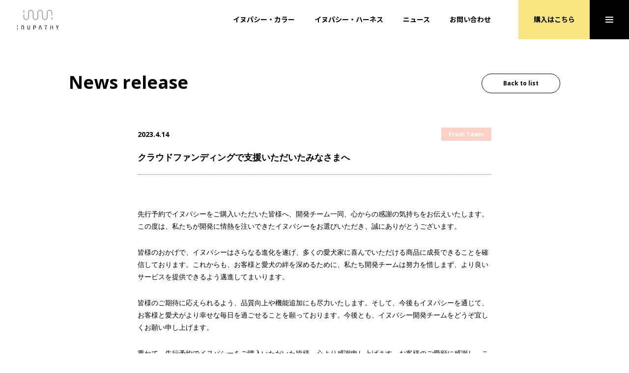

--- FILE ---
content_type: text/html; charset=UTF-8
request_url: https://www.inupathy.com/news/test/
body_size: 40514
content:
<!DOCTYPE html>
<html dir="ltr" lang="ja" prefix="og: https://ogp.me/ns#">
<head>

<!-- Google Tag Manager -->
<script>(function(w,d,s,l,i){w[l]=w[l]||[];w[l].push({'gtm.start':
new Date().getTime(),event:'gtm.js'});var f=d.getElementsByTagName(s)[0],
j=d.createElement(s),dl=l!='dataLayer'?'&l='+l:'';j.async=true;j.src=
'https://www.googletagmanager.com/gtm.js?id='+i+dl;f.parentNode.insertBefore(j,f);
})(window,document,'script','dataLayer','GTM-KNR7364');</script>
<!-- End Google Tag Manager -->

  <!-- Global site tag (gtag.js) - Google Analytics -->
  <script async src="https://www.googletagmanager.com/gtag/js?id=UA-69508622-1"></script>
  <script>
    window.dataLayer = window.dataLayer || [];
    function gtag(){dataLayer.push(arguments);}
    gtag('js', new Date());

    gtag('config', 'UA-69508622-1', {
      'linker': {
        'domains': ['langualess.myshopify.com']
      }
    });
    gtag('config', 'UA-69508622-2', {
      'linker': {
        'domains': ['langualess.myshopify.com']
      }
    });
  </script>

  <meta name="viewport" content="width=device-width">
  <meta http-equiv="Content-Type" content="text/html; charset=utf-8">

  <link rel="start" href="イヌパシー | 愛犬のこころよみとくデバイス | INUPATHY" title="イヌパシー | 愛犬のこころよみとくデバイス | INUPATHY">
  <!-- Favicon -->

  <link rel="icon" href="https://www.inupathy.com/wp-content/themes/inupathy/assets/images/favicon.ico">
  <!-- OGP -->
  <meta name="description" content="INUPATHY®（イヌパシー）は心拍から愛犬の気持ちを解析します。愛犬の謎の行動の心理や、隠しがちな体調不良をデータから理解しましょう。">
  <meta property="og:url" content="イヌパシー | 愛犬のこころよみとくデバイス | INUPATHY">
  <meta property="og:type" content="website">
  <meta property="og:image" content="https://www.inupathy.com/wp-content/themes/inupathy/assets/images/ogp.jpg">
  <meta property="og:description" content="INUPATHY®（イヌパシー）は心拍から愛犬の気持ちを解析します。愛犬の謎の行動の心理や、隠しがちな体調不良をデータから理解しましょう。">
  <meta name="twitter:description" content="INUPATHY®（イヌパシー）は心拍から愛犬の気持ちを解析します。愛犬の謎の行動の心理や、隠しがちな体調不良をデータから理解しましょう。">
  <meta name="twitter:image" content="https://www.inupathy.com/wp-content/themes/inupathy/assets/images/ogp.jpg">

  <!-- title -->
      <meta property="og:title" content="クラウドファンディングで支援いただいたみなさまへ | From Team イヌパシー | 愛犬のこころよみとくデバイス | INUPATHY">
    <meta name="twitter:title" content="クラウドファンディングで支援いただいたみなさまへ | From Team イヌパシー | 愛犬のこころよみとくデバイス | INUPATHY">
    
  	<link rel="stylesheet" href="https://www.inupathy.com/wp-content/themes/inupathy/assets/css/slick.css" type="text/css">
	<link rel="stylesheet" href="https://www.inupathy.com/wp-content/themes/inupathy/assets/css/slick-theme.css" type="text/css">
  <link rel="stylesheet" href="https://www.inupathy.com/wp-content/themes/inupathy/assets/css/main.css?ver=1768646261" type="text/css">
  <script src="https://www.inupathy.com/wp-content/themes/inupathy/assets/js/lazysizes.min.js"></script>
  <script>
    window.lazySizesConfig = {
      addClasses: true
    };
  </script>
  	<style>img:is([sizes="auto" i], [sizes^="auto," i]) { contain-intrinsic-size: 3000px 1500px }</style>
	
		<!-- All in One SEO 4.8.8 - aioseo.com -->
		<title>クラウドファンディングで支援いただいたみなさまへ | From Team</title>
	<meta name="description" content="先行予約でイヌパシーをご購入いただいた皆様へ、開発チーム一同、心からの感謝の気持ちをお伝えいたします。この度は" />
	<meta name="robots" content="max-image-preview:large" />
	<meta name="keywords" content="from team" />
	<link rel="canonical" href="https://www.inupathy.com/news/test/" />
	<meta name="generator" content="All in One SEO (AIOSEO) 4.8.8" />
		<meta property="og:locale" content="ja_JP" />
		<meta property="og:site_name" content="イヌパシー | 愛犬の気持ちを心拍から読み解く | INUPATHY | ラングレス" />
		<meta property="og:type" content="article" />
		<meta property="og:title" content="クラウドファンディングで支援いただいたみなさまへ | From Team" />
		<meta property="og:description" content="先行予約でイヌパシーをご購入いただいた皆様へ、開発チーム一同、心からの感謝の気持ちをお伝えいたします。この度は" />
		<meta property="og:url" content="https://www.inupathy.com/news/test/" />
		<meta property="fb:admins" content="323866711743197" />
		<meta property="article:published_time" content="2023-04-13T15:00:58+00:00" />
		<meta property="article:modified_time" content="2024-03-13T13:28:57+00:00" />
		<meta property="article:publisher" content="https://www.facebook.com/INUPATHY" />
		<meta name="twitter:card" content="summary" />
		<meta name="twitter:site" content="@inupathy" />
		<meta name="twitter:title" content="クラウドファンディングで支援いただいたみなさまへ | From Team" />
		<meta name="twitter:description" content="先行予約でイヌパシーをご購入いただいた皆様へ、開発チーム一同、心からの感謝の気持ちをお伝えいたします。この度は" />
		<script type="application/ld+json" class="aioseo-schema">
			{"@context":"https:\/\/schema.org","@graph":[{"@type":"BreadcrumbList","@id":"https:\/\/www.inupathy.com\/news\/test\/#breadcrumblist","itemListElement":[{"@type":"ListItem","@id":"https:\/\/www.inupathy.com#listItem","position":1,"name":"Home","item":"https:\/\/www.inupathy.com","nextItem":{"@type":"ListItem","@id":"https:\/\/www.inupathy.com\/news\/#listItem","name":"News"}},{"@type":"ListItem","@id":"https:\/\/www.inupathy.com\/news\/#listItem","position":2,"name":"News","item":"https:\/\/www.inupathy.com\/news\/","nextItem":{"@type":"ListItem","@id":"https:\/\/www.inupathy.com\/from_team\/#listItem","name":"From Team"},"previousItem":{"@type":"ListItem","@id":"https:\/\/www.inupathy.com#listItem","name":"Home"}},{"@type":"ListItem","@id":"https:\/\/www.inupathy.com\/from_team\/#listItem","position":3,"name":"From Team","item":"https:\/\/www.inupathy.com\/from_team\/","nextItem":{"@type":"ListItem","@id":"https:\/\/www.inupathy.com\/news\/test\/#listItem","name":"\u30af\u30e9\u30a6\u30c9\u30d5\u30a1\u30f3\u30c7\u30a3\u30f3\u30b0\u3067\u652f\u63f4\u3044\u305f\u3060\u3044\u305f\u307f\u306a\u3055\u307e\u3078"},"previousItem":{"@type":"ListItem","@id":"https:\/\/www.inupathy.com\/news\/#listItem","name":"News"}},{"@type":"ListItem","@id":"https:\/\/www.inupathy.com\/news\/test\/#listItem","position":4,"name":"\u30af\u30e9\u30a6\u30c9\u30d5\u30a1\u30f3\u30c7\u30a3\u30f3\u30b0\u3067\u652f\u63f4\u3044\u305f\u3060\u3044\u305f\u307f\u306a\u3055\u307e\u3078","previousItem":{"@type":"ListItem","@id":"https:\/\/www.inupathy.com\/from_team\/#listItem","name":"From Team"}}]},{"@type":"Organization","@id":"https:\/\/www.inupathy.com\/#organization","name":"\u682a\u5f0f\u4f1a\u793e\u30e9\u30f3\u30b0\u30ec\u30b9","description":"INUPATHY\u00ae\uff08\u30a4\u30cc\u30d1\u30b7\u30fc\uff09\u306f\u5fc3\u62cd\u304b\u3089\u611b\u72ac\u306e\u6c17\u6301\u3061\u3092\u89e3\u6790\u3057\u307e\u3059\u3002\u611b\u72ac\u306e\u8b0e\u306e\u884c\u52d5\u306e\u5fc3\u7406\u3084\u3001\u96a0\u3057\u304c\u3061\u306a\u4f53\u8abf\u4e0d\u826f\u3092\u30c7\u30fc\u30bf\u304b\u3089\u7406\u89e3\u3057\u307e\u3057\u3087\u3046\u3002","url":"https:\/\/www.inupathy.com\/","logo":{"@type":"ImageObject","url":"https:\/\/www.inupathy.com\/wp-content\/uploads\/2020\/12\/inupathy.jpg","@id":"https:\/\/www.inupathy.com\/news\/test\/#organizationLogo","width":1757,"height":857},"image":{"@id":"https:\/\/www.inupathy.com\/news\/test\/#organizationLogo"},"sameAs":["https:\/\/www.instagram.com\/inupathy_official"]},{"@type":"WebPage","@id":"https:\/\/www.inupathy.com\/news\/test\/#webpage","url":"https:\/\/www.inupathy.com\/news\/test\/","name":"\u30af\u30e9\u30a6\u30c9\u30d5\u30a1\u30f3\u30c7\u30a3\u30f3\u30b0\u3067\u652f\u63f4\u3044\u305f\u3060\u3044\u305f\u307f\u306a\u3055\u307e\u3078 | From Team","description":"\u5148\u884c\u4e88\u7d04\u3067\u30a4\u30cc\u30d1\u30b7\u30fc\u3092\u3054\u8cfc\u5165\u3044\u305f\u3060\u3044\u305f\u7686\u69d8\u3078\u3001\u958b\u767a\u30c1\u30fc\u30e0\u4e00\u540c\u3001\u5fc3\u304b\u3089\u306e\u611f\u8b1d\u306e\u6c17\u6301\u3061\u3092\u304a\u4f1d\u3048\u3044\u305f\u3057\u307e\u3059\u3002\u3053\u306e\u5ea6\u306f","inLanguage":"ja","isPartOf":{"@id":"https:\/\/www.inupathy.com\/#website"},"breadcrumb":{"@id":"https:\/\/www.inupathy.com\/news\/test\/#breadcrumblist"},"datePublished":"2023-04-14T00:00:58+09:00","dateModified":"2024-03-13T22:28:57+09:00"},{"@type":"WebSite","@id":"https:\/\/www.inupathy.com\/#website","url":"https:\/\/www.inupathy.com\/","name":"\u30a4\u30cc\u30d1\u30b7\u30fc | \u611b\u72ac\u306e\u3053\u3053\u308d\u3088\u307f\u3068\u304f\u30c7\u30d0\u30a4\u30b9 | INUPATHY","description":"INUPATHY\u00ae\uff08\u30a4\u30cc\u30d1\u30b7\u30fc\uff09\u306f\u5fc3\u62cd\u304b\u3089\u611b\u72ac\u306e\u6c17\u6301\u3061\u3092\u89e3\u6790\u3057\u307e\u3059\u3002\u611b\u72ac\u306e\u8b0e\u306e\u884c\u52d5\u306e\u5fc3\u7406\u3084\u3001\u96a0\u3057\u304c\u3061\u306a\u4f53\u8abf\u4e0d\u826f\u3092\u30c7\u30fc\u30bf\u304b\u3089\u7406\u89e3\u3057\u307e\u3057\u3087\u3046\u3002","inLanguage":"ja","publisher":{"@id":"https:\/\/www.inupathy.com\/#organization"}}]}
		</script>
		<!-- All in One SEO -->

<script type="text/javascript">
/* <![CDATA[ */
window._wpemojiSettings = {"baseUrl":"https:\/\/s.w.org\/images\/core\/emoji\/15.0.3\/72x72\/","ext":".png","svgUrl":"https:\/\/s.w.org\/images\/core\/emoji\/15.0.3\/svg\/","svgExt":".svg","source":{"concatemoji":"https:\/\/www.inupathy.com\/wp-includes\/js\/wp-emoji-release.min.js?ver=6.7.4"}};
/*! This file is auto-generated */
!function(i,n){var o,s,e;function c(e){try{var t={supportTests:e,timestamp:(new Date).valueOf()};sessionStorage.setItem(o,JSON.stringify(t))}catch(e){}}function p(e,t,n){e.clearRect(0,0,e.canvas.width,e.canvas.height),e.fillText(t,0,0);var t=new Uint32Array(e.getImageData(0,0,e.canvas.width,e.canvas.height).data),r=(e.clearRect(0,0,e.canvas.width,e.canvas.height),e.fillText(n,0,0),new Uint32Array(e.getImageData(0,0,e.canvas.width,e.canvas.height).data));return t.every(function(e,t){return e===r[t]})}function u(e,t,n){switch(t){case"flag":return n(e,"\ud83c\udff3\ufe0f\u200d\u26a7\ufe0f","\ud83c\udff3\ufe0f\u200b\u26a7\ufe0f")?!1:!n(e,"\ud83c\uddfa\ud83c\uddf3","\ud83c\uddfa\u200b\ud83c\uddf3")&&!n(e,"\ud83c\udff4\udb40\udc67\udb40\udc62\udb40\udc65\udb40\udc6e\udb40\udc67\udb40\udc7f","\ud83c\udff4\u200b\udb40\udc67\u200b\udb40\udc62\u200b\udb40\udc65\u200b\udb40\udc6e\u200b\udb40\udc67\u200b\udb40\udc7f");case"emoji":return!n(e,"\ud83d\udc26\u200d\u2b1b","\ud83d\udc26\u200b\u2b1b")}return!1}function f(e,t,n){var r="undefined"!=typeof WorkerGlobalScope&&self instanceof WorkerGlobalScope?new OffscreenCanvas(300,150):i.createElement("canvas"),a=r.getContext("2d",{willReadFrequently:!0}),o=(a.textBaseline="top",a.font="600 32px Arial",{});return e.forEach(function(e){o[e]=t(a,e,n)}),o}function t(e){var t=i.createElement("script");t.src=e,t.defer=!0,i.head.appendChild(t)}"undefined"!=typeof Promise&&(o="wpEmojiSettingsSupports",s=["flag","emoji"],n.supports={everything:!0,everythingExceptFlag:!0},e=new Promise(function(e){i.addEventListener("DOMContentLoaded",e,{once:!0})}),new Promise(function(t){var n=function(){try{var e=JSON.parse(sessionStorage.getItem(o));if("object"==typeof e&&"number"==typeof e.timestamp&&(new Date).valueOf()<e.timestamp+604800&&"object"==typeof e.supportTests)return e.supportTests}catch(e){}return null}();if(!n){if("undefined"!=typeof Worker&&"undefined"!=typeof OffscreenCanvas&&"undefined"!=typeof URL&&URL.createObjectURL&&"undefined"!=typeof Blob)try{var e="postMessage("+f.toString()+"("+[JSON.stringify(s),u.toString(),p.toString()].join(",")+"));",r=new Blob([e],{type:"text/javascript"}),a=new Worker(URL.createObjectURL(r),{name:"wpTestEmojiSupports"});return void(a.onmessage=function(e){c(n=e.data),a.terminate(),t(n)})}catch(e){}c(n=f(s,u,p))}t(n)}).then(function(e){for(var t in e)n.supports[t]=e[t],n.supports.everything=n.supports.everything&&n.supports[t],"flag"!==t&&(n.supports.everythingExceptFlag=n.supports.everythingExceptFlag&&n.supports[t]);n.supports.everythingExceptFlag=n.supports.everythingExceptFlag&&!n.supports.flag,n.DOMReady=!1,n.readyCallback=function(){n.DOMReady=!0}}).then(function(){return e}).then(function(){var e;n.supports.everything||(n.readyCallback(),(e=n.source||{}).concatemoji?t(e.concatemoji):e.wpemoji&&e.twemoji&&(t(e.twemoji),t(e.wpemoji)))}))}((window,document),window._wpemojiSettings);
/* ]]> */
</script>
<link rel='stylesheet' id='slick-css-css' href='https://www.inupathy.com/wp-content/themes/inupathy/assets/css/slick.css?ver=6.7.4' type='text/css' media='all' />
<link rel='stylesheet' id='slick-theme-css-css' href='https://www.inupathy.com/wp-content/themes/inupathy/assets/css/slick-theme.css?ver=6.7.4' type='text/css' media='all' />
<style id='wp-emoji-styles-inline-css' type='text/css'>

	img.wp-smiley, img.emoji {
		display: inline !important;
		border: none !important;
		box-shadow: none !important;
		height: 1em !important;
		width: 1em !important;
		margin: 0 0.07em !important;
		vertical-align: -0.1em !important;
		background: none !important;
		padding: 0 !important;
	}
</style>
<link rel='stylesheet' id='wp-block-library-css' href='https://www.inupathy.com/wp-includes/css/dist/block-library/style.min.css?ver=6.7.4' type='text/css' media='all' />
<style id='classic-theme-styles-inline-css' type='text/css'>
/*! This file is auto-generated */
.wp-block-button__link{color:#fff;background-color:#32373c;border-radius:9999px;box-shadow:none;text-decoration:none;padding:calc(.667em + 2px) calc(1.333em + 2px);font-size:1.125em}.wp-block-file__button{background:#32373c;color:#fff;text-decoration:none}
</style>
<style id='global-styles-inline-css' type='text/css'>
:root{--wp--preset--aspect-ratio--square: 1;--wp--preset--aspect-ratio--4-3: 4/3;--wp--preset--aspect-ratio--3-4: 3/4;--wp--preset--aspect-ratio--3-2: 3/2;--wp--preset--aspect-ratio--2-3: 2/3;--wp--preset--aspect-ratio--16-9: 16/9;--wp--preset--aspect-ratio--9-16: 9/16;--wp--preset--color--black: #000000;--wp--preset--color--cyan-bluish-gray: #abb8c3;--wp--preset--color--white: #ffffff;--wp--preset--color--pale-pink: #f78da7;--wp--preset--color--vivid-red: #cf2e2e;--wp--preset--color--luminous-vivid-orange: #ff6900;--wp--preset--color--luminous-vivid-amber: #fcb900;--wp--preset--color--light-green-cyan: #7bdcb5;--wp--preset--color--vivid-green-cyan: #00d084;--wp--preset--color--pale-cyan-blue: #8ed1fc;--wp--preset--color--vivid-cyan-blue: #0693e3;--wp--preset--color--vivid-purple: #9b51e0;--wp--preset--gradient--vivid-cyan-blue-to-vivid-purple: linear-gradient(135deg,rgba(6,147,227,1) 0%,rgb(155,81,224) 100%);--wp--preset--gradient--light-green-cyan-to-vivid-green-cyan: linear-gradient(135deg,rgb(122,220,180) 0%,rgb(0,208,130) 100%);--wp--preset--gradient--luminous-vivid-amber-to-luminous-vivid-orange: linear-gradient(135deg,rgba(252,185,0,1) 0%,rgba(255,105,0,1) 100%);--wp--preset--gradient--luminous-vivid-orange-to-vivid-red: linear-gradient(135deg,rgba(255,105,0,1) 0%,rgb(207,46,46) 100%);--wp--preset--gradient--very-light-gray-to-cyan-bluish-gray: linear-gradient(135deg,rgb(238,238,238) 0%,rgb(169,184,195) 100%);--wp--preset--gradient--cool-to-warm-spectrum: linear-gradient(135deg,rgb(74,234,220) 0%,rgb(151,120,209) 20%,rgb(207,42,186) 40%,rgb(238,44,130) 60%,rgb(251,105,98) 80%,rgb(254,248,76) 100%);--wp--preset--gradient--blush-light-purple: linear-gradient(135deg,rgb(255,206,236) 0%,rgb(152,150,240) 100%);--wp--preset--gradient--blush-bordeaux: linear-gradient(135deg,rgb(254,205,165) 0%,rgb(254,45,45) 50%,rgb(107,0,62) 100%);--wp--preset--gradient--luminous-dusk: linear-gradient(135deg,rgb(255,203,112) 0%,rgb(199,81,192) 50%,rgb(65,88,208) 100%);--wp--preset--gradient--pale-ocean: linear-gradient(135deg,rgb(255,245,203) 0%,rgb(182,227,212) 50%,rgb(51,167,181) 100%);--wp--preset--gradient--electric-grass: linear-gradient(135deg,rgb(202,248,128) 0%,rgb(113,206,126) 100%);--wp--preset--gradient--midnight: linear-gradient(135deg,rgb(2,3,129) 0%,rgb(40,116,252) 100%);--wp--preset--font-size--small: 13px;--wp--preset--font-size--medium: 20px;--wp--preset--font-size--large: 36px;--wp--preset--font-size--x-large: 42px;--wp--preset--spacing--20: 0.44rem;--wp--preset--spacing--30: 0.67rem;--wp--preset--spacing--40: 1rem;--wp--preset--spacing--50: 1.5rem;--wp--preset--spacing--60: 2.25rem;--wp--preset--spacing--70: 3.38rem;--wp--preset--spacing--80: 5.06rem;--wp--preset--shadow--natural: 6px 6px 9px rgba(0, 0, 0, 0.2);--wp--preset--shadow--deep: 12px 12px 50px rgba(0, 0, 0, 0.4);--wp--preset--shadow--sharp: 6px 6px 0px rgba(0, 0, 0, 0.2);--wp--preset--shadow--outlined: 6px 6px 0px -3px rgba(255, 255, 255, 1), 6px 6px rgba(0, 0, 0, 1);--wp--preset--shadow--crisp: 6px 6px 0px rgba(0, 0, 0, 1);}:where(.is-layout-flex){gap: 0.5em;}:where(.is-layout-grid){gap: 0.5em;}body .is-layout-flex{display: flex;}.is-layout-flex{flex-wrap: wrap;align-items: center;}.is-layout-flex > :is(*, div){margin: 0;}body .is-layout-grid{display: grid;}.is-layout-grid > :is(*, div){margin: 0;}:where(.wp-block-columns.is-layout-flex){gap: 2em;}:where(.wp-block-columns.is-layout-grid){gap: 2em;}:where(.wp-block-post-template.is-layout-flex){gap: 1.25em;}:where(.wp-block-post-template.is-layout-grid){gap: 1.25em;}.has-black-color{color: var(--wp--preset--color--black) !important;}.has-cyan-bluish-gray-color{color: var(--wp--preset--color--cyan-bluish-gray) !important;}.has-white-color{color: var(--wp--preset--color--white) !important;}.has-pale-pink-color{color: var(--wp--preset--color--pale-pink) !important;}.has-vivid-red-color{color: var(--wp--preset--color--vivid-red) !important;}.has-luminous-vivid-orange-color{color: var(--wp--preset--color--luminous-vivid-orange) !important;}.has-luminous-vivid-amber-color{color: var(--wp--preset--color--luminous-vivid-amber) !important;}.has-light-green-cyan-color{color: var(--wp--preset--color--light-green-cyan) !important;}.has-vivid-green-cyan-color{color: var(--wp--preset--color--vivid-green-cyan) !important;}.has-pale-cyan-blue-color{color: var(--wp--preset--color--pale-cyan-blue) !important;}.has-vivid-cyan-blue-color{color: var(--wp--preset--color--vivid-cyan-blue) !important;}.has-vivid-purple-color{color: var(--wp--preset--color--vivid-purple) !important;}.has-black-background-color{background-color: var(--wp--preset--color--black) !important;}.has-cyan-bluish-gray-background-color{background-color: var(--wp--preset--color--cyan-bluish-gray) !important;}.has-white-background-color{background-color: var(--wp--preset--color--white) !important;}.has-pale-pink-background-color{background-color: var(--wp--preset--color--pale-pink) !important;}.has-vivid-red-background-color{background-color: var(--wp--preset--color--vivid-red) !important;}.has-luminous-vivid-orange-background-color{background-color: var(--wp--preset--color--luminous-vivid-orange) !important;}.has-luminous-vivid-amber-background-color{background-color: var(--wp--preset--color--luminous-vivid-amber) !important;}.has-light-green-cyan-background-color{background-color: var(--wp--preset--color--light-green-cyan) !important;}.has-vivid-green-cyan-background-color{background-color: var(--wp--preset--color--vivid-green-cyan) !important;}.has-pale-cyan-blue-background-color{background-color: var(--wp--preset--color--pale-cyan-blue) !important;}.has-vivid-cyan-blue-background-color{background-color: var(--wp--preset--color--vivid-cyan-blue) !important;}.has-vivid-purple-background-color{background-color: var(--wp--preset--color--vivid-purple) !important;}.has-black-border-color{border-color: var(--wp--preset--color--black) !important;}.has-cyan-bluish-gray-border-color{border-color: var(--wp--preset--color--cyan-bluish-gray) !important;}.has-white-border-color{border-color: var(--wp--preset--color--white) !important;}.has-pale-pink-border-color{border-color: var(--wp--preset--color--pale-pink) !important;}.has-vivid-red-border-color{border-color: var(--wp--preset--color--vivid-red) !important;}.has-luminous-vivid-orange-border-color{border-color: var(--wp--preset--color--luminous-vivid-orange) !important;}.has-luminous-vivid-amber-border-color{border-color: var(--wp--preset--color--luminous-vivid-amber) !important;}.has-light-green-cyan-border-color{border-color: var(--wp--preset--color--light-green-cyan) !important;}.has-vivid-green-cyan-border-color{border-color: var(--wp--preset--color--vivid-green-cyan) !important;}.has-pale-cyan-blue-border-color{border-color: var(--wp--preset--color--pale-cyan-blue) !important;}.has-vivid-cyan-blue-border-color{border-color: var(--wp--preset--color--vivid-cyan-blue) !important;}.has-vivid-purple-border-color{border-color: var(--wp--preset--color--vivid-purple) !important;}.has-vivid-cyan-blue-to-vivid-purple-gradient-background{background: var(--wp--preset--gradient--vivid-cyan-blue-to-vivid-purple) !important;}.has-light-green-cyan-to-vivid-green-cyan-gradient-background{background: var(--wp--preset--gradient--light-green-cyan-to-vivid-green-cyan) !important;}.has-luminous-vivid-amber-to-luminous-vivid-orange-gradient-background{background: var(--wp--preset--gradient--luminous-vivid-amber-to-luminous-vivid-orange) !important;}.has-luminous-vivid-orange-to-vivid-red-gradient-background{background: var(--wp--preset--gradient--luminous-vivid-orange-to-vivid-red) !important;}.has-very-light-gray-to-cyan-bluish-gray-gradient-background{background: var(--wp--preset--gradient--very-light-gray-to-cyan-bluish-gray) !important;}.has-cool-to-warm-spectrum-gradient-background{background: var(--wp--preset--gradient--cool-to-warm-spectrum) !important;}.has-blush-light-purple-gradient-background{background: var(--wp--preset--gradient--blush-light-purple) !important;}.has-blush-bordeaux-gradient-background{background: var(--wp--preset--gradient--blush-bordeaux) !important;}.has-luminous-dusk-gradient-background{background: var(--wp--preset--gradient--luminous-dusk) !important;}.has-pale-ocean-gradient-background{background: var(--wp--preset--gradient--pale-ocean) !important;}.has-electric-grass-gradient-background{background: var(--wp--preset--gradient--electric-grass) !important;}.has-midnight-gradient-background{background: var(--wp--preset--gradient--midnight) !important;}.has-small-font-size{font-size: var(--wp--preset--font-size--small) !important;}.has-medium-font-size{font-size: var(--wp--preset--font-size--medium) !important;}.has-large-font-size{font-size: var(--wp--preset--font-size--large) !important;}.has-x-large-font-size{font-size: var(--wp--preset--font-size--x-large) !important;}
:where(.wp-block-post-template.is-layout-flex){gap: 1.25em;}:where(.wp-block-post-template.is-layout-grid){gap: 1.25em;}
:where(.wp-block-columns.is-layout-flex){gap: 2em;}:where(.wp-block-columns.is-layout-grid){gap: 2em;}
:root :where(.wp-block-pullquote){font-size: 1.5em;line-height: 1.6;}
</style>
<link rel='stylesheet' id='contact-form-7-css' href='https://www.inupathy.com/wp-content/plugins/contact-form-7/includes/css/styles.css?ver=6.1.2' type='text/css' media='all' />
<script type="text/javascript" src="https://www.inupathy.com/wp-includes/js/jquery/jquery.min.js?ver=3.7.1" id="jquery-core-js"></script>
<script type="text/javascript" src="https://www.inupathy.com/wp-includes/js/jquery/jquery-migrate.min.js?ver=3.4.1" id="jquery-migrate-js"></script>
<link rel="https://api.w.org/" href="https://www.inupathy.com/wp-json/" /><link rel="alternate" title="JSON" type="application/json" href="https://www.inupathy.com/wp-json/wp/v2/news/676" /><meta name="generator" content="WordPress 6.7.4" />
<link rel='shortlink' href='https://www.inupathy.com/?p=676' />
<link rel="alternate" title="oEmbed (JSON)" type="application/json+oembed" href="https://www.inupathy.com/wp-json/oembed/1.0/embed?url=https%3A%2F%2Fwww.inupathy.com%2Fnews%2Ftest%2F" />
<link rel="alternate" title="oEmbed (XML)" type="text/xml+oembed" href="https://www.inupathy.com/wp-json/oembed/1.0/embed?url=https%3A%2F%2Fwww.inupathy.com%2Fnews%2Ftest%2F&#038;format=xml" />
<meta name="facebook-domain-verification" content="3qhr3q4i7lpnr2nkgtld3wqmpkm1i5" /><script type='text/javascript' data-cfasync='false'>var _mmunch = {'front': false, 'page': false, 'post': false, 'category': false, 'author': false, 'search': false, 'attachment': false, 'tag': false};_mmunch['post'] = true; _mmunch['postData'] = {"ID":676,"post_name":"test","post_title":"\u30af\u30e9\u30a6\u30c9\u30d5\u30a1\u30f3\u30c7\u30a3\u30f3\u30b0\u3067\u652f\u63f4\u3044\u305f\u3060\u3044\u305f\u307f\u306a\u3055\u307e\u3078","post_type":"news","post_author":"2","post_status":"publish"}; _mmunch['postCategories'] = [{"term_id":88,"name":"From Team","slug":"from_team","term_group":0,"term_taxonomy_id":88,"taxonomy":"category","description":"","parent":0,"count":1,"filter":"raw","cat_ID":88,"category_count":1,"category_description":"","cat_name":"From Team","category_nicename":"from_team","category_parent":0}]; _mmunch['postTags'] = false; _mmunch['postAuthor'] = {"name":"","ID":""};</script><script data-cfasync="false" src="//a.mailmunch.co/app/v1/site.js" id="mailmunch-script" data-plugin="mailmunch" data-mailmunch-site-id="727066" async></script>
<!-- Facebook Pixel Code -->
<script type='text/javascript'>
!function(f,b,e,v,n,t,s){if(f.fbq)return;n=f.fbq=function(){n.callMethod?
n.callMethod.apply(n,arguments):n.queue.push(arguments)};if(!f._fbq)f._fbq=n;
n.push=n;n.loaded=!0;n.version='2.0';n.queue=[];t=b.createElement(e);t.async=!0;
t.src=v;s=b.getElementsByTagName(e)[0];s.parentNode.insertBefore(t,s)}(window,
document,'script','https://connect.facebook.net/en_US/fbevents.js');
</script>
<!-- End Facebook Pixel Code -->
<script type='text/javascript'>
  fbq('init', '2239187519558455', {}, {
    "agent": "wordpress-6.7.4-2.2.0"
});
</script><script type='text/javascript'>
  fbq('track', 'PageView', []);
</script>
<!-- Facebook Pixel Code -->
<noscript>
<img height="1" width="1" style="display:none" alt="fbpx"
src="https://www.facebook.com/tr?id=2239187519558455&ev=PageView&noscript=1" />
</noscript>
<!-- End Facebook Pixel Code -->
</head>
<body>
<!-- Google Tag Manager (noscript) -->
<noscript><iframe src="https://www.googletagmanager.com/ns.html?id=GTM-KNR7364"
height="0" width="0" style="display:none;visibility:hidden"></iframe></noscript>
<!-- End Google Tag Manager (noscript) -->  <div class="BodyWrap">
    <header class="Header">
	<h1 class="Header_logo">
    		<a href="/">
      			<img src="https://www.inupathy.com/wp-content/themes/inupathy/assets/images/Logo_mono.svg" alt="Inupathy" class="-pc">
				<img src="https://www.inupathy.com/wp-content/themes/inupathy/assets/images/Logo_mono_sp.svg" alt="Inupathy" class="-sp">
		</a>
	</h1>

	<div class="Header_nav">
		<nav class="HeaderNav">

      			<ul>
				<li>
					<a href="https://shop.inupathy.com/pages/collar" target="_blank">
						イヌパシー・カラー
					</a>
				</li>
				<li>
					<a href="https://shop.inupathy.com/pages/harness" target="_blank">
						イヌパシー・ハーネス
					</a>
				</li>
				<!--li>
					<a href="/product/">
						イヌパシーについて
					</a>
				</li -->
				<!--li class="-soon">
						技術紹介
				</li -->
				<!--li>
					<a href="/faq/">
						FAQ
					</a-->
				</li>
				<li>
					<a href="/news/">
						ニュース
					</a>
				</li>
				<li>
					<a href="/contact/">
						お問い合わせ
					</a>
				</li>
			</ul>
      		</nav>

    			<div class="Header_buy">
				<a href="https://shop.inupathy.com/products/inupathy_collar_startset" target="_blank">
					購入はこちら
				</a>
			</div>

      

		<div class="Header_menuBtn" aria-selected="false">
			<i class="__trigger"><span></span><span></span><span></span></i>
		</div>
	</div>

	<div class="HeaderNavArea">
		<div class="HeaderNavArea_wrap">

			<div class="HeaderNavDetail">
				<div class="__logo">
          						<a href="/">
											<img src="https://www.inupathy.com/wp-content/themes/inupathy/assets/images/Logo.svg" alt="Inupathy">
					</a>
				</div>

				<div class="HeaderNavDetail_wrap">
					<div class="__nav">
						<div class="Nav">
  		<ul class="Nav_main">
			<!--li>
				<a href="/product/">
					イヌパシーについて
				</a>
			</li>
			<li class="-soon">
				技術紹介
			</li>
			<li>
				<a href="/faq/">
					FAQ
				</a>
			</li-->
			<li>
					<a href="https://shop.inupathy.com/pages/collar" target="_blank">
						イヌパシー・カラー
					</a>
				</li>
				<li>
					<a href="https://shop.inupathy.com/pages/harness" target="_blank">
						イヌパシー・ハーネス
					</a>
				</li>
			<li>
				<a href="/news/">
					ニュース
				</a>
			</li>
		</ul>
		<ul class="Nav_sub">
			<li>
				<a href="/contact/">
					お問い合わせ
				</a>
			</li>
			<li>
				<a href="https://inupathy.zendesk.com/hc/ja" target="_blank">
					サポートサイト
				</a>
			</li>
			<li>
				<a href="/privacypolicy/">
					プライバシーポリシー
				</a>
			</li>
			<li>
				<a href="https://langualess.com/" target="_blank">
					運営会社
				</a>
			</li>
		</ul>
  
</div>					</div>

					<div class="__link">

						<div class="SwitchLang">
							<p>Language</p>
              <div><ul>
	<li class="lang-item lang-item-2 lang-item-ja lang-item-first current-lang"><a lang="ja" hreflang="ja" href="https://www.inupathy.com/news/test/">JP</a></li>
</ul>
</div>						</div>

						<div class="SnsBox">
  <p>Follow us</p>
  <ul>
    <li>
      <a href="https://www.facebook.com/INUPATHY/" target="_blank">
        <img src="https://www.inupathy.com/wp-content/themes/inupathy/assets/images/Icon-facebook-square.svg" alt="Facebook">
      </a>
    </li>
    <li>
      <a href="https://twitter.com/inupathy" target="_blank">
        <img src="https://www.inupathy.com/wp-content/themes/inupathy/assets/images/Icon-twitter.svg" alt="Twitter">
      </a>
    </li>
  </ul>
</div>					</div>
				</div>

				<div class="__BtnSet">
					<p>Buy now</p>
					<ul class="BtnSet">
            							<li class="Btn">
								<a href="https://shop.inupathy.com/" target="_blank">Online shop</a>
							</li>
              					</ul>
				</div>
			</div>
		</div>
		
		<div class="HeaderNavArea_photo" style="background-image: url('https://www.inupathy.com/wp-content/themes/inupathy/assets/images/Menu_photo.jpg')"></div>
	</div>
</header>
    <main class="Container">
      <div class="ContentHead">
        <div class="ContentHead_wrap">
          <h2>News release</h2>

          <ul class="ContentHead_nav">
            <li class="Btn -outline">
              								<a href="/news/">Back to list</a>
                          </li>
          </ul>
        </div>
      </div>
      <article class="News">
        <header class="News_header">
          <div class="News_header_data">
            <time class="__date">2023.4.14</time>
            <div class="__category">From Team</div>
          </div>
          <h1 class="__title">クラウドファンディングで支援いただいたみなさまへ</h1>
        </header>

        <div class="News_main">
          <div class='mailmunch-forms-before-post' style='display: none !important;'></div><p>先行予約でイヌパシーをご購入いただいた皆様へ、開発チーム一同、心からの感謝の気持ちをお伝えいたします。この度は、私たちが開発に情熱を注いできたイヌパシーをお選びいただき、誠にありがとうございます。</p>
<p>皆様のおかげで、イヌパシーはさらなる進化を遂げ、多くの愛犬家に喜んでいただける商品に成長できることを確信しております。これからも、お客様と愛犬の絆を深めるために、私たち開発チームは努力を惜しまず、より良いサービスを提供できるよう邁進してまいります。</p>
<p>皆様のご期待に応えられるよう、品質向上や機能追加にも尽力いたします。そして、今後もイヌパシーを通じて、お客様と愛犬がより幸せな毎日を過ごせることを願っております。今後とも、イヌパシー開発チームをどうぞ宜しくお願い申し上げます。</p><div class='mailmunch-forms-in-post-middle' style='display: none !important;'></div>
<p>重ねて、先行予約でイヌパシーをご購入いただいた皆様、心より感謝申し上げます。お客様のご愛顧に感謝し、これからも最高のサポートをご提供できるよう、チーム一同、努力してまいります。どうぞ、イヌパシーと共に素晴らしいペットとの生活をお楽しみください。</p>
<div class='mailmunch-forms-after-post' style='display: none !important;'></div>        </div>

        <div class="News_share">
          <p>Share this on</p>
          <ul>
            <li>
              <a href="https://www.facebook.com/sharer/sharer.php?u=https://www.inupathy.com/news/test/" target="_blank">
                <img src="https://www.inupathy.com/wp-content/themes/inupathy/assets/images/Icon-facebook-square.svg" alt="Facebook">
              </a>
            </li>
            <li>
              <a href="https://twitter.com/intent/tweet?text=クラウドファンディングで支援いただいたみなさまへ%20イヌパシー | 愛犬のこころよみとくデバイス | INUPATHY%20https://www.inupathy.com/news/test/" target="_blank">
                <img src="https://www.inupathy.com/wp-content/themes/inupathy/assets/images/Icon-twitter.svg" alt="Twitter">
              </a>
            </li>
          </ul>
        </div>
      </article>

      <div class="BackBtn">
        <div class="Btn">
				          <a href="/news/">Back to list</a>
				        </div>
      </div>

      <section class="BuyInupathy">
	<div class="BuyInupathy_wrap">
		<p class="__category">Online store</p>
		<h2 class="__title">Buy inupathy!</h2>

    		<p class="__text">ご購入はこちらから！</p>
    		<ul class="__link">

      				<li class="Btn">
					<a href="https://shop.inupathy.com/" target="_blank">Online shop</a>
				</li>
			</ul>
	</div>
	<div class="BuyInupathy_img">
		<img src="https://www.inupathy.com/wp-content/themes/inupathy/assets/images/BuyInupathy_photo.jpg" alt="">
	</div>
</section>    </main>

    <footer class="Footer">
	<div class="Footer_wrap">
		<div class="FooterBox">
			<h2 class="FooterBox_logo">
        				<a href="/">
          					<img src="https://www.inupathy.com/wp-content/themes/inupathy/assets/images/Logo_mono.svg" alt="Inupathy">
				</a>
			</h2>

      <div class="SnsBox">
  <p>Follow us</p>
  <ul>
    <li>
      <a href="https://www.facebook.com/INUPATHY/" target="_blank">
        <img src="https://www.inupathy.com/wp-content/themes/inupathy/assets/images/Icon-facebook-square.svg" alt="Facebook">
      </a>
    </li>
    <li>
      <a href="https://twitter.com/inupathy" target="_blank">
        <img src="https://www.inupathy.com/wp-content/themes/inupathy/assets/images/Icon-twitter.svg" alt="Twitter">
      </a>
    </li>
  </ul>
</div>		</div>

		<div class="FooterNav">
      <div class="Nav">
  		<ul class="Nav_main">
			<!--li>
				<a href="/product/">
					イヌパシーについて
				</a>
			</li>
			<li class="-soon">
				技術紹介
			</li>
			<li>
				<a href="/faq/">
					FAQ
				</a>
			</li-->
			<li>
					<a href="https://shop.inupathy.com/pages/collar" target="_blank">
						イヌパシー・カラー
					</a>
				</li>
				<li>
					<a href="https://shop.inupathy.com/pages/harness" target="_blank">
						イヌパシー・ハーネス
					</a>
				</li>
			<li>
				<a href="/news/">
					ニュース
				</a>
			</li>
		</ul>
		<ul class="Nav_sub">
			<li>
				<a href="/contact/">
					お問い合わせ
				</a>
			</li>
			<li>
				<a href="https://inupathy.zendesk.com/hc/ja" target="_blank">
					サポートサイト
				</a>
			</li>
			<li>
				<a href="/privacypolicy/">
					プライバシーポリシー
				</a>
			</li>
			<li>
				<a href="https://langualess.com/" target="_blank">
					運営会社
				</a>
			</li>
		</ul>
  
</div>		</div>

    <div class="FooterMM">
	<div class="FooterMM_form">
    <!--		<link href="//cdn-images.mailchimp.com/embedcode/classic-10_7.css" rel="stylesheet" type="text/css">-->
			<div id="mc_embed_signup">
				<form action="https://inupathy.us18.list-manage.com/subscribe/post?u=7e203c00f852a9f18420fdd1d&amp;id=863f94c401" method="post" id="mc-embedded-subscribe-form" name="mc-embedded-subscribe-form" class="validate" target="_blank" novalidate>

					<p>inupathyの新着情報をメールでお届けします。</p>
					<div class="indicates-required"><span class="asterisk"></span></div>
					<div class="FooterMM_formset -ja">
						<div class="mc-field-group">
							<input type="email" value="" name="EMAIL" class="required email" id="mce-EMAIL" placeholder="メールアドレス">
						</div>
						<div id="mce-responses" class="clear">
							<div class="response" id="mce-error-response" style="display:none"></div>
							<div class="response" id="mce-success-response" style="display:none"></div>
						</div>
						<div style="position: absolute; left: -5000px;" aria-hidden="true"><input type="text" name="b_7e203c00f852a9f18420fdd1d_863f94c401" tabindex="-1" value=""></div>
						<div class="Btn"><input type="submit" value="登録" name="subscribe" id="mc-embedded-subscribe" class="button"></div>
					</div>
				</form>
			</div>
			<!--End mc_embed_signup-->



    
	</div>
</div>
	</div>

	<div class="Footer_copyright">
		<small>© Copyright inupathy all right reserved.</small>
	</div>
</footer>  </div>


<script type="text/javascript" src="https://www.inupathy.com/wp-content/themes/inupathy/assets/js/slick.min.js" id="slick-js"></script>
<script type="text/javascript" src="https://www.inupathy.com/wp-includes/js/dist/hooks.min.js?ver=4d63a3d491d11ffd8ac6" id="wp-hooks-js"></script>
<script type="text/javascript" src="https://www.inupathy.com/wp-includes/js/dist/i18n.min.js?ver=5e580eb46a90c2b997e6" id="wp-i18n-js"></script>
<script type="text/javascript" id="wp-i18n-js-after">
/* <![CDATA[ */
wp.i18n.setLocaleData( { 'text direction\u0004ltr': [ 'ltr' ] } );
/* ]]> */
</script>
<script type="text/javascript" src="https://www.inupathy.com/wp-content/plugins/contact-form-7/includes/swv/js/index.js?ver=6.1.2" id="swv-js"></script>
<script type="text/javascript" id="contact-form-7-js-translations">
/* <![CDATA[ */
( function( domain, translations ) {
	var localeData = translations.locale_data[ domain ] || translations.locale_data.messages;
	localeData[""].domain = domain;
	wp.i18n.setLocaleData( localeData, domain );
} )( "contact-form-7", {"translation-revision-date":"2025-09-30 07:44:19+0000","generator":"GlotPress\/4.0.1","domain":"messages","locale_data":{"messages":{"":{"domain":"messages","plural-forms":"nplurals=1; plural=0;","lang":"ja_JP"},"This contact form is placed in the wrong place.":["\u3053\u306e\u30b3\u30f3\u30bf\u30af\u30c8\u30d5\u30a9\u30fc\u30e0\u306f\u9593\u9055\u3063\u305f\u4f4d\u7f6e\u306b\u7f6e\u304b\u308c\u3066\u3044\u307e\u3059\u3002"],"Error:":["\u30a8\u30e9\u30fc:"]}},"comment":{"reference":"includes\/js\/index.js"}} );
/* ]]> */
</script>
<script type="text/javascript" id="contact-form-7-js-before">
/* <![CDATA[ */
var wpcf7 = {
    "api": {
        "root": "https:\/\/www.inupathy.com\/wp-json\/",
        "namespace": "contact-form-7\/v1"
    }
};
/* ]]> */
</script>
<script type="text/javascript" src="https://www.inupathy.com/wp-content/plugins/contact-form-7/includes/js/index.js?ver=6.1.2" id="contact-form-7-js"></script>
<script src="https://www.inupathy.com/wp-content/themes/inupathy/assets/js/slick.min.js"></script>
<script src="https://www.inupathy.com/wp-content/themes/inupathy/assets/js/main.js?ver=1768646261"></script>
</body>
</html>


--- FILE ---
content_type: text/css
request_url: https://www.inupathy.com/wp-content/themes/inupathy/assets/css/main.css?ver=1768646261
body_size: 49319
content:
@import url(https://fonts.googleapis.com/css?family=Noto+Sans+JP:400,700|Open+Sans:400,700&display=swap&subset=japanese);
@charset "UTF-8";
/*!
 * ress.css • v1.2.2
 * MIT License
 * github.com/filipelinhares/ress
 */html{box-sizing:border-box;overflow-y:scroll;-webkit-text-size-adjust:100%}*,:after,:before{background-repeat:no-repeat;box-sizing:inherit}:after,:before{text-decoration:inherit;vertical-align:inherit}*{padding:0;margin:0}audio:not([controls]){display:none;height:0}hr{overflow:visible}article,aside,details,figcaption,figure,footer,header,main,menu,nav,section,summary{display:block}summary{display:list-item}small{font-size:80%}[hidden],template{display:none}abbr[title]{border-bottom:1px dotted;text-decoration:none}a{background-color:transparent;-webkit-text-decoration-skip:objects}a:active,a:hover{outline-width:0}code,kbd,pre,samp{font-family:monospace,monospace}b,strong{font-weight:bolder}dfn{font-style:italic}mark{background-color:#ff0;color:#000}sub,sup{font-size:75%;line-height:0;position:relative;vertical-align:baseline}sub{bottom:-.25em}sup{top:-.5em}input{border-radius:0}[role=button],[type=button],[type=reset],[type=submit],button{cursor:pointer}[disabled]{cursor:default}[type=number]{width:auto}[type=search]::-webkit-search-cancel-button,[type=search]::-webkit-search-decoration{-webkit-appearance:none}textarea{overflow:auto;resize:vertical}button,input,optgroup,select,textarea{font:inherit}optgroup{font-weight:700}button{overflow:visible}[type=button]::-moz-focus-inner,[type=reset]::-moz-focus-inner,[type=submit]::-moz-focus-inner,button::-moz-focus-inner{border-style:0;padding:0}[type=button]::-moz-focus-inner,[type=reset]::-moz-focus-inner,[type=submit]::-moz-focus-inner,button:-moz-focusring{outline:1px dotted ButtonText}[type=reset],[type=submit],button,html [type=button]{-webkit-appearance:button}button,select{text-transform:none}button,input,select,textarea{background-color:transparent;border-style:none;color:inherit}select{-moz-appearance:none;-webkit-appearance:none}select::-ms-expand{display:none}select::-ms-value{color:currentColor}legend{border:0;color:inherit;display:table;max-width:100%;white-space:normal}::-webkit-file-upload-button{-webkit-appearance:button;font:inherit}[type=search]{-webkit-appearance:textfield;outline-offset:-2px}img{border-style:none}progress{vertical-align:baseline}svg:not(:root){overflow:hidden}audio,canvas,progress,video{display:inline-block}@media screen{[hidden~=screen]{display:inherit}[hidden~=screen]:not(:active):not(:focus):not(:target){position:absolute!important;clip:rect(0 0 0 0)!important}}[aria-busy=true]{cursor:progress}[aria-controls]{cursor:pointer}[aria-disabled]{cursor:default}::-moz-selection{background-color:#b3d4fc;color:#000;text-shadow:none}::selection{background-color:#b3d4fc;color:#000;text-shadow:none}@-webkit-keyframes show{0%{opacity:0}to{opacity:1}}@keyframes show{0%{opacity:0}to{opacity:1}}input::-ms-clear{visibility:hidden}@media screen and (min-width:940px){.-sp{display:none!important}}@media screen and (max-width:939px){.-pc{display:none!important}}.text-center{text-align:center!important}body,html{width:100%;height:100%}body{color:#000;background-color:#fff;font-family:sans-serif;font-weight:400;font-size:16px;line-height:1.6}body.fixed{position:fixed;width:100%}.BodyWrap{display:-webkit-box;display:flex;-webkit-box-orient:vertical;-webkit-box-direction:normal;flex-direction:column;-webkit-box-pack:justify;justify-content:space-between;min-height:100%}.BodyWrap .Container{-webkit-box-flex:1;flex:1 1 auto}@media screen and (min-width:940px){.BodyWrap .Container.-padB{padding-bottom:120px}}@media screen and (max-width:939px){.BodyWrap{padding-top:50px}}@media screen and (min-width:940px){.BodyWrap{padding-top:80px}}a{text-decoration:none;color:#000;-webkit-transition:all .3s;transition:all .3s}a:hover{opacity:.3}img{vertical-align:top}p:not(:first-child){margin-top:1.5rem}.ArchiveSelect{position:relative;background-color:#eee}.ArchiveSelect select{position:relative;z-index:2;width:100%;height:100%;padding:0 14px;border-radius:0;font-size:12px}.ArchiveSelect:before{position:absolute;z-index:1;top:0;bottom:0;right:10px;margin:auto;display:block;content:"";width:11px;height:7px;background:url(../images/IconArrow_bottom.svg) no-repeat 50%/cover}@media screen and (max-width:939px){.ArchiveSelect{width:100%;height:40px}.ArchiveSelect:not(:first-child){margin-top:10px}}@media screen and (min-width:940px){.ArchiveSelect{width:220px;height:40px;margin-left:4px}}.BackBtn{display:-webkit-box;display:flex;-webkit-box-pack:center;justify-content:center;-webkit-box-align:center;align-items:center}.BackBtn .Btn a{height:40px;border-radius:20px}@media screen and (max-width:939px){.BackBtn{padding:30px 0}.BackBtn .Btn a{width:196px}}@media screen and (min-width:940px){.BackBtn{padding:70px 0}.BackBtn .Btn a{width:220px}}.Btn{list-style:none;font-size:12px;line-height:1;font-family:Open Sans,sans-serif;font-style:normal;font-weight:400;-webkit-font-smoothing:antialiased;font-weight:700}.Btn.-outline a,.Btn.-outline span{border:1px solid #000;background-color:inherit;color:#000}.Btn a,.Btn span{display:-webkit-box;display:flex;-webkit-box-pack:center;justify-content:center;-webkit-box-align:center;align-items:center;height:100%;color:#fff;background-color:#000;-webkit-transition:all .3s;transition:all .3s}.Btn a:hover,.Btn span:hover{background-color:#d5cec1;letter-spacing:1px;opacity:1}@media screen and (min-width:940px){.BtnSet{display:-webkit-box;display:flex;-webkit-box-align:center;align-items:center}}.ContactForm{max-width:830px;margin:60px auto 0;background:#f7f5f2}@media screen and (max-width:939px){.ContactForm{padding:70px 36px}}@media screen and (min-width:940px){.ContactForm{padding:100px 86px}}.ContactForm .wpcf7-response-output{width:100%;border:none;font-size:14px;text-align:center}.ContactForm .wpcf7-response-output.wpcf7-mail-sent-ng,.ContactForm .wpcf7-response-output.wpcf7-validation-errors{color:red}.ContactText{max-width:730px;margin:0 auto}@media screen and (max-width:939px){.ContactText{padding:0 36px}}@media screen and (min-width:940px){.ContactText{padding:0 40px}}.ContactText h3{font-size:18px;font-weight:700}.ContactText p{margin-top:30px;font-size:14px;line-height:1.714}.ContactText p.note{margin-top:2em;font-size:12px}@media screen and (min-width:940px){.content{max-width:1000px;margin-left:auto;margin-right:auto}}.contentBox .__title{font-size:16px;line-height:1}.contentBox .__title,.contentBox h2{font-family:Open Sans,sans-serif;font-style:normal;font-weight:400;-webkit-font-smoothing:antialiased;font-weight:700}.contentBox h2{margin-top:20px;font-size:34px;line-height:1.27}.contentBox h2.-jp{font-size:28px;line-height:1.4}.contentBox h2+p{margin-top:30px}.contentBox h3{margin-top:24px;font-size:16px;font-weight:700}.contentBox p{margin-top:16px;font-size:14px}.contentBox .Btn{width:220px;height:40px;margin-top:30px;font-size:14px}.contentBox .Btn a{border-radius:20px}.ContentHead h2{font-family:Open Sans,sans-serif;font-style:normal;font-weight:400;-webkit-font-smoothing:antialiased;font-size:36px;font-weight:700;line-height:1}@media screen and (max-width:939px){.ContentHead.-page{padding:70px 36px 40px}}@media screen and (min-width:940px){.ContentHead.-page{max-width:730px;margin:0 auto;padding:70px 40px}}@media screen and (max-width:939px){.ContentHead_wrap{padding:70px 36px 30px}}@media screen and (min-width:940px){.ContentHead_wrap{display:-webkit-box;display:flex;-webkit-box-pack:justify;justify-content:space-between;max-width:1080px;margin:0 auto;padding:70px 40px}}.ContentHead_nav{display:-webkit-box;display:flex}.ContentHead_nav li{list-style:none}.ContentHead_nav li.Btn a{height:40px;border-radius:20px;background-color:#fff;color:#000;-webkit-transition:all .3s;transition:all .3s}.ContentHead_nav li.Btn a:hover{background-color:#000;color:#fff}@media screen and (max-width:939px){.ContentHead_nav{flex-wrap:wrap;margin-top:30px}.ContentHead_nav li.Btn{width:142px;margin-right:16px;margin-bottom:10px;font-size:10px}}@media screen and (max-width:400px){.ContentHead_nav li.Btn{width:100%;margin-right:0}}@media screen and (min-width:940px){.ContentHead_nav li.Btn{width:160px;font-size:12px}.ContentHead_nav li.Btn:not(:first-child){margin-left:18px}}.FaqBox{font-size:14px;color:#444}.FaqBox:not(:last-child){border-bottom:1px solid #aaa}.FaqBox dt{display:-webkit-box;display:flex;-webkit-box-pack:justify;justify-content:space-between;-webkit-box-align:center;align-items:center;width:100%;padding:26px 0;font-weight:700}.FaqBox dd{display:none;padding:26px 0;font-size:14px;border-top:1px dotted #aaa}.FaqBox dd a{text-decoration:underline}.FaqGroup{border-bottom:1px solid #000}.FaqGroup:first-child{border-top:1px solid #000}.FaqGroup h3{display:-webkit-box;display:flex;-webkit-box-pack:justify;justify-content:space-between;-webkit-box-align:center;align-items:center;width:100%;padding:26px 0;font-size:18px;font-weight:700}@media screen and (max-width:939px){.FaqGroup{margin:0 36px}}@media screen and (min-width:940px){.FaqGroup{max-width:830px;margin:0 auto}}.FaqGroup_faq{display:none;border-top:2px dotted #000}.Footer{width:100%;background-color:#efebe4;font-family:Open Sans,Noto Sans JP,sans-serif;font-style:normal;font-weight:400}.Footer_wrap{display:-webkit-box;display:flex;max-width:1080px;margin:0 auto}@media screen and (max-width:939px){.Footer_wrap{-webkit-box-orient:vertical;-webkit-box-direction:normal;flex-direction:column;-webkit-box-pack:center;justify-content:center;-webkit-box-align:center;align-items:center;padding:58px 36px 74px}}@media screen and (min-width:940px){.Footer_wrap{-webkit-box-orient:horizontal;-webkit-box-direction:normal;flex-direction:row;padding:58px 40px 74px}}@media screen and (min-width:940px){.FooterBox{-webkit-box-flex:0;flex:0 0 154px}}.FooterBox .FooterBox_logo img{width:100%;height:auto}@media screen and (max-width:939px){.FooterBox .FooterBox_logo{width:32vw}}@media screen and (min-width:940px){.FooterBox .FooterBox_logo{width:154px}}.FooterBox .SnsBox{-webkit-box-pack:center;justify-content:center}@media screen and (max-width:939px){.FooterBox .SnsBox{margin-top:28px}}@media screen and (min-width:940px){.FooterBox .SnsBox{margin-top:50px}}@media screen and (max-width:939px){.FooterNav{margin-top:60px}}@media screen and (min-width:940px){.FooterNav{-webkit-box-flex:0;flex:0 1 314px;margin-left:70px}}@media screen and (max-width:939px){.FooterNav .Nav{width:80vw;max-width:300px;margin:0 auto}}@media screen and (max-width:939px){.FooterNav .Nav_main{padding-left:36px}}.FooterMM p{font-size:14px;font-weight:700}@media screen and (max-width:939px){.FooterMM{margin-top:54px}}@media screen and (min-width:940px){.FooterMM{-webkit-box-flex:1;flex:1 1 400px;margin-left:66px}}.FooterMM_formset{margin-top:15px}.FooterMM_formset.-ja{display:-webkit-box;display:flex}.FooterMM_formset.-ja .mc-field-group{width:calc(100% - 74px)}.FooterMM_formset.-ja input[type=submit]{width:74px}.FooterMM_formset.-en .gdpr-notification{margin-top:10px;font-size:10px;font-family:Open Sans,sans-serif;font-style:normal;font-weight:400;-webkit-font-smoothing:antialiased}.FooterMM_formset.-en input[type=submit]{width:120px}.FooterMM_formset .Btn{display:-webkit-box;display:flex;-webkit-box-pack:end;justify-content:flex-end;margin-top:10px}.FooterMM_formset input[type=email]{width:100%;height:30px;background-color:#fff;font-size:12px;border:none;border-radius:0}@media screen and (max-width:939px){.FooterMM_formset input[type=email]{padding:0 10px}}@media screen and (min-width:940px){.FooterMM_formset input[type=email]{padding:0 20px}}.FooterMM_formset input[type=submit]{height:30px;margin-left:12px;font-size:14px;font-weight:700;display:-webkit-box;display:flex;-webkit-box-pack:center;justify-content:center;-webkit-box-align:center;align-items:center;color:#fff;background-color:#000;border-radius:15px;-webkit-transition:all .3s;transition:all .3s}.FooterMM_formset input[type=submit]:hover{background-color:#d5cec1;letter-spacing:1px;opacity:1}.FooterMM_formset input[type=submit] span{border-radius:15px}.Footer_copyright{width:100%;height:30px;display:-webkit-box;display:flex;-webkit-box-pack:center;justify-content:center;-webkit-box-align:center;align-items:center;background-color:#000}.Footer_copyright small{display:block;font-size:12px;line-height:1;letter-spacing:.26px;text-align:center;color:#fff}#mc_embed_signup_scroll h2{font-size:18px}.gdpr-notification{font-size:10px}.FormBox:not(:first-child){margin-top:36px}.FormBox.-terms{margin:50px 0 0}.FormBox.-terms dl dt{font-size:14px;font-weight:700}.FormBox.-terms dl dd{margin:10px 0 0;font-size:12px;line-height:2}.FormBox_label{display:block;font-size:14px;line-height:1;font-weight:700}.FormBox_label.-required:after{content:"*"}.wpcf7-form-control-wrap{display:block;width:100%;margin-top:14px}.wpcf7-form-control-wrap.title{position:relative;z-index:2;max-width:444px;height:40px;background-color:#eee}.wpcf7-form-control-wrap.title:before{position:absolute;z-index:1;top:0;bottom:0;right:10px;margin:auto;display:block;content:"";width:11px;height:7px;background:url(../images/IconArrow_bottom.svg) no-repeat 50%/cover}.wpcf7-text{background-color:#fff}.wpcf7-select,.wpcf7-text{width:100%;height:40px;padding:0 14px;font-size:14px}.wpcf7-textarea{width:100%;height:267px;padding:14px;font-size:14px;background-color:#fff}.wpcf7-acceptance{display:-webkit-box;display:flex;-webkit-box-pack:center;justify-content:center;-webkit-box-align:center;align-items:center;width:100%;min-height:60px;padding:10px 20px;background-color:#aaa}.wpcf7-acceptance .wpcf7-list-item{margin:0}.wpcf7-acceptance .wpcf7-list-item label{display:-webkit-box;display:flex;-webkit-box-align:center;align-items:center}.wpcf7-acceptance .wpcf7-list-item label input{border-radius:0;background-color:#fff}.wpcf7-acceptance .wpcf7-list-item label .wpcf7-list-item-label{margin-left:5px;font-size:12px;color:#fff}.FormSend{margin:50px auto 0}.FormSend .wpcf7-submit{display:-webkit-box;display:flex;-webkit-box-pack:center;justify-content:center;-webkit-box-align:center;align-items:center;width:100%;max-width:314px;height:60px;border-radius:30px;margin:0 auto;background-color:#000;color:#fff;font-family:Open Sans,sans-serif;font-style:normal;font-weight:400;-webkit-font-smoothing:antialiased;font-size:14px;line-height:1;font-weight:700;opacity:1;-webkit-transition:all .3s;transition:all .3s}.FormSend .wpcf7-submit:not([disabled]):hover{background-color:#d5cec1;letter-spacing:3px;opacity:1}.FormSend .wpcf7-submit[disabled]{background-color:#ddd}.FormBox span.wpcf7-not-valid-tip{margin:6px 0 0;font-size:12px}.Header{position:fixed;top:0;left:0;z-index:100;width:100%;display:-webkit-box;display:flex;-webkit-box-pack:justify;justify-content:space-between;-webkit-box-align:center;align-items:center;background-color:#fff}@media screen and (max-width:939px){.Header{height:50px}}@media screen and (min-width:940px){.Header{height:80px}}.Header_logo{font-size:12px}.Header_logo img{width:100%;height:auto}@media screen and (max-width:939px){.Header_logo{width:124px;margin-left:15px}}@media screen and (min-width:940px){.Header_logo{width:84px;margin-left:35px}}.Header_nav{display:-webkit-box;display:flex;-webkit-box-align:center;align-items:center;font-family:Open Sans,Noto Sans JP,sans-serif;font-style:normal;font-weight:400}.Header_buy{font-size:14px;line-height:1;font-weight:700}.Header_buy a{display:-webkit-box;display:flex;-webkit-box-pack:center;justify-content:center;-webkit-box-align:center;align-items:center;width:100%;height:100%;background-color:#f7e680}.Header_buy a:hover{letter-spacing:1.5px;background-color:#fcf16e;opacity:1}@media screen and (max-width:939px){.Header_buy{width:135px;height:50px}}@media screen and (min-width:940px){.Header_buy{width:145px;height:80px}}.Header_menuBtn{position:relative;z-index:100;display:-webkit-box;display:flex;-webkit-box-align:center;align-items:center;-webkit-box-pack:center;justify-content:center;background-color:#000;cursor:pointer}@media screen and (max-width:939px){.Header_menuBtn{width:50px;height:50px}}@media screen and (min-width:940px){.Header_menuBtn{width:80px;height:80px}}.Header_menuBtn .__trigger{position:relative;display:block;width:16px;height:12px}.Header_menuBtn .__trigger span{position:absolute;width:16px;height:2px;background-color:#fff;-webkit-transition:all .3s;transition:all .3s}.Header_menuBtn .__trigger span:first-of-type{top:0}.Header_menuBtn .__trigger span:nth-of-type(2){top:5px}.Header_menuBtn .__trigger span:nth-of-type(3){bottom:0}.Header_menuBtn[aria-selected=true] .__trigger span:first-of-type{top:6px;-webkit-transform:rotate(45deg);transform:rotate(45deg)}.Header_menuBtn[aria-selected=true] .__trigger span:nth-of-type(2){display:none}.Header_menuBtn[aria-selected=true] .__trigger span:nth-of-type(3){top:6px;right:0;-webkit-transform:rotate(-45deg);transform:rotate(-45deg)}.HeaderNav{padding-right:56px}.HeaderNav ul{display:-webkit-box;display:flex;-webkit-box-align:center;align-items:center}.HeaderNav ul li{margin-left:40px;font-size:14px;font-weight:700;list-style:none;line-height:1}.HeaderNav ul li.-soon{position:relative;color:#dcdcdc}.HeaderNav ul li.-soon:after{content:"soon!";position:absolute;top:0;bottom:0;left:0;right:0;margin:auto;color:#333;text-align:center;font-size:11px;-webkit-transform:rotate(-15deg);transform:rotate(-15deg)}@media screen and (max-width:939px){.HeaderNav{display:none}}.HeaderNavArea{display:none;position:fixed;top:0;left:0;z-index:90;width:100%;height:100vh;background-color:#fff}@media screen and (max-width:939px){.HeaderNavArea{padding:50px 0}}.HeaderNavArea_wrap{display:-webkit-box;display:flex;-webkit-box-pack:center;justify-content:center;height:100%}@media screen and (max-width:939px){.HeaderNavArea_wrap{-webkit-box-align:start;align-items:flex-start}}@media screen and (min-width:940px){.HeaderNavArea_wrap{-webkit-box-align:center;align-items:center;position:absolute;top:0;left:35.4vw;width:64.6vw}}@media screen and (max-width:939px){.HeaderNavDetail{width:86%}}@media screen and (min-width:940px){.HeaderNavDetail{width:82%;max-width:595px}}.HeaderNavDetail .__logo img{width:100%;height:auto}@media screen and (max-width:939px){.HeaderNavDetail .__logo{width:104px;height:49px}}@media screen and (min-width:940px){.HeaderNavDetail .__logo{width:142px;height:67px}}@media screen and (min-width:940px){.HeaderNavDetail .HeaderNavDetail_wrap{display:-webkit-box;display:flex;margin-top:62px}.HeaderNavDetail .HeaderNavDetail_wrap .__nav{-webkit-box-flex:0;flex:0 0 66%}.HeaderNavDetail .HeaderNavDetail_wrap .__link{-webkit-box-flex:0;flex:0 0 33%;border-left:1px solid #000;padding-left:30px}.HeaderNavDetail .HeaderNavDetail_wrap .__link .SwitchLang ul{margin-left:14px}}.HeaderNavDetail .__nav{font-family:Open Sans,Noto Sans JP,sans-serif;font-style:normal;font-weight:400}.HeaderNavDetail .__nav ul{width:50%}@media screen and (max-width:939px){.HeaderNavDetail .__nav{margin-top:50px}}@media screen and (min-width:940px){.HeaderNavDetail .__nav ul{padding-right:15px}}.HeaderNavDetail .__link{font-family:Open Sans,sans-serif;font-style:normal;font-weight:400;-webkit-font-smoothing:antialiased}.HeaderNavDetail .__link .SnsBox{margin-top:20px}@media screen and (max-width:939px){.HeaderNavDetail .__link{margin-top:40px;padding-top:40px;border-top:1px solid #000}.HeaderNavDetail .__link .SnsBox{margin-top:18px}}.HeaderNavDetail .__BtnSet p{font-family:Open Sans,Noto Sans JP,sans-serif;font-style:normal;font-weight:400;font-size:16px;line-height:1;font-weight:700}@media screen and (max-width:939px){.HeaderNavDetail .__BtnSet{margin-top:50px}}@media screen and (min-width:940px){.HeaderNavDetail .__BtnSet{margin-top:56px}}.HeaderNavDetail .__BtnSet .BtnSet .Btn{height:50px}.HeaderNavDetail .__BtnSet .BtnSet .Btn a{border-radius:25px}@media screen and (max-width:939px){.HeaderNavDetail .__BtnSet .BtnSet{margin-top:20px}.HeaderNavDetail .__BtnSet .BtnSet .Btn{width:100%}.HeaderNavDetail .__BtnSet .BtnSet .Btn:not(:first-child){margin-top:20px}}@media screen and (min-width:940px){.HeaderNavDetail .__BtnSet .BtnSet{margin-top:12px}.HeaderNavDetail .__BtnSet .BtnSet .Btn{width:228px}.HeaderNavDetail .__BtnSet .BtnSet .Btn:not(:first-child){margin-left:30px}}.HeaderNavArea_photo{position:absolute;top:0;left:0}@media screen and (max-width:939px){.HeaderNavArea_photo{display:none}}@media screen and (min-width:940px){.HeaderNavArea_photo{width:35.4vw;height:100%;background-size:cover;background-position:50%;background-repeat:no-repeat}}.heading{font-family:Open Sans,sans-serif;font-style:normal;font-weight:400;-webkit-font-smoothing:antialiased;font-weight:700}.heading span{display:block;font-size:14px}.heading b{margin:10px 0 0;font-size:36px}@media screen and (max-width:939px){.heading{margin-left:36px;margin-right:36px}}.heading.-center{text-align:center}.HeroBox{width:100%;background-repeat:no-repeat;background-position:50%;background-size:cover}@media screen and (max-width:939px){.HeroBox{min-height:146px;height:38.933vw}}@media screen and (min-width:940px){.HeroBox{height:41.4vw;max-height:530px;background-attachment:fixed}}.Nav{display:-webkit-box;display:flex;-webkit-box-pack:justify;justify-content:space-between;-webkit-box-align:start;align-items:flex-start}.Nav ul li{list-style:none;line-height:1}.Nav ul li:not(:first-child){margin-top:18px}.Nav ul li.-soon{position:relative;color:#dcdcdc}.Nav ul li.-soon:after{content:"soon!";position:absolute;top:0;bottom:0;left:14px;margin:auto;color:#333;text-align:center;font-size:11px;-webkit-transform:rotate(-15deg);transform:rotate(-15deg)}@media screen and (max-width:939px){.Nav ul{width:50%}}.Nav_main li{font-size:16px;font-weight:700}@media screen and (max-width:400px){.Nav_main li{font-size:14px}}.Nav_sub li{font-size:14px}.News{max-width:800px;margin:0 auto}@media screen and (max-width:939px){.News{padding:0 36px}}@media screen and (min-width:940px){.News{padding:0 40px}}.News_header{padding-bottom:20px;border-bottom:1px dotted #707070}.News_header .__title{margin:20px 0 0;font-size:18px;font-weight:700}.News_header_data{display:-webkit-box;display:flex;-webkit-box-pack:justify;justify-content:space-between;-webkit-box-align:center;align-items:center}.News_header_data .__date{display:block;font-size:14px}.News_header_data .__category,.News_header_data .__date{font-family:Open Sans,sans-serif;font-weight:400;-webkit-font-smoothing:antialiased;font-weight:700;font-style:normal}.News_header_data .__category{padding:4px 15px;background-color:#ffd1c5;font-size:12px;color:#fff}.News_main{padding:40px 0 0;font-size:14px;line-height:1.8}.News_main a{text-decoration:underline}.News_main ol:not(:first-child),.News_main p:not(:first-child),.News_main ul:not(:first-child){margin-top:2em}.News_main img{max-width:100%;height:auto;margin:0 auto}.News_share{margin:50px 0 0;padding:0 0 25px;display:-webkit-box;display:flex;-webkit-box-align:center;align-items:center;-webkit-box-pack:end;justify-content:flex-end;border-bottom:1px solid #707070}.News_share p{font-size:12px;font-weight:700;line-height:1}.News_share ul{display:-webkit-box;display:flex;-webkit-box-align:center;align-items:center}.News_share ul li{width:18px;margin-left:16px;font-size:12px;list-style:none}.News_share ul li img{width:100%;height:auto;vertical-align:middle}.NewsItem{margin:0 15px;padding-bottom:50px}@media screen and (max-width:939px){.NewsItem{-webkit-box-flex:0;flex:0 0 calc(50% - 30px)}}@media screen and (max-width:768px){.NewsItem{-webkit-box-flex:0;flex:0 0 calc(100% - 30px)}}@media screen and (min-width:940px){.NewsItem{-webkit-box-flex:0;flex:0 0 calc(33.33% - 30px)}}.NewsItem a:hover .NewsItem_thumb img{opacity:.5;-webkit-transform:scale(1.1);transform:scale(1.1)}.NewsItem_thumb{overflow:hidden}.NewsItem_thumb img{width:100%;height:auto;-webkit-transition:all .3s ease-out;transition:all .3s ease-out}.NewsItem_data{display:-webkit-box;display:flex;-webkit-box-pack:justify;justify-content:space-between;-webkit-box-align:center;align-items:center;margin:18px 0 0}.NewsItem_data .__date{display:block}.NewsItem_data .__category,.NewsItem_data .__date{font-family:Open Sans,sans-serif;font-weight:400;-webkit-font-smoothing:antialiased;font-size:12px;font-style:normal}.NewsItem_data .__category{padding:4px 15px;background-color:#ffd1c5;font-weight:700;color:#fff}.__title{margin:10px 0 0;font-size:16px;font-weight:400}.NewsList{display:-webkit-box;display:flex;flex-wrap:wrap;max-width:1080px;margin:0 auto}@media screen and (max-width:939px){.NewsList{padding:0 21px}}@media screen and (min-width:940px){.NewsList{padding:0 25px}}.PageContent{margin:0 auto}@media screen and (max-width:939px){.PageContent{padding:0 36px}}@media screen and (min-width:940px){.PageContent{max-width:730px;padding:0 40px}}.PageContent h3{font-size:18px;font-weight:700}.PageContent h3:not(:first-child){margin-top:40px}.PageContent h3+*{margin-top:15px}.PageContent h4{margin-top:2rem;font-size:14px;line-height:1.714;font-weight:700}.PageContent p{font-size:14px;line-height:1.6}.PageContent ol li,.PageContent ul li{font-size:14px;line-height:1.714}.PageContent a{text-decoration:underline}.PageNav{max-width:1080px;margin:0 auto}@media screen and (max-width:939px){.PageNav{padding:10px 36px 0}}@media screen and (min-width:940px){.PageNav{padding:30px 40px 0}}.wp-pagenavi{text-align:center;font-family:Helvetica Neue,Helvetica,Arial,Verdana,sans-serif;font-weight:700}@media screen and (max-width:939px){.wp-pagenavi{font-size:14px}}@media screen and (min-width:940px){.wp-pagenavi{font-size:16px}}.wp-pagenavi a,.wp-pagenavi span{display:-webkit-inline-box;display:inline-flex;-webkit-box-align:center;align-items:center;-webkit-box-pack:center;justify-content:center}@media screen and (max-width:939px){.wp-pagenavi a,.wp-pagenavi span{width:26px;height:26px;margin:0 6px}}@media screen and (min-width:940px){.wp-pagenavi a,.wp-pagenavi span{width:30px;height:30px;margin:0 10px}}.wp-pagenavi span.current{border-radius:50%;background-color:#aca6a2;color:#fff}.wp-pagenavi a.nextpostslink,.wp-pagenavi a.previouspostslink{position:relative;visibility:hidden}.wp-pagenavi a.nextpostslink:after,.wp-pagenavi a.previouspostslink:after{position:absolute;top:0;bottom:0;left:0;right:0;width:8px;height:12px;margin:auto;content:"";visibility:visible}.wp-pagenavi a.previouspostslink:after{background:#fff url(../images/IconArrow_left.svg) no-repeat 50%/cover}.wp-pagenavi a.nextpostslink:after{background:#fff url(../images/IconArrow_right.svg) no-repeat 50%/cover}.SnsBox{display:-webkit-box;display:flex;-webkit-box-align:center;align-items:center}.SnsBox p{font-size:12px;font-weight:700;line-height:1}.SnsBox ul{display:-webkit-box;display:flex;-webkit-box-align:center;align-items:center}.SnsBox ul li{width:18px;margin-left:16px;font-size:12px;list-style:none}.SnsBox ul li img{width:100%;height:auto;vertical-align:middle}.squareBox{display:-webkit-box;display:flex}@media screen and (max-width:939px){.squareBox{-webkit-box-orient:vertical;-webkit-box-direction:reverse;flex-direction:column-reverse}}@media screen and (min-width:940px){.squareBox:not(.-reverse):nth-child(odd){-webkit-box-orient:horizontal;-webkit-box-direction:normal;flex-direction:row}.squareBox:not(.-reverse):nth-child(odd) .squareBox_text{padding:20px 100px 20px 70px}.squareBox:not(.-reverse):nth-child(2n){-webkit-box-orient:horizontal;-webkit-box-direction:reverse;flex-direction:row-reverse}.squareBox:not(.-reverse):nth-child(2n) .squareBox_text{padding:20px 70px 20px 100px}}@media screen and (min-width:940px){.squareBox.-reverse:nth-child(2n){-webkit-box-orient:horizontal;-webkit-box-direction:normal;flex-direction:row}.squareBox.-reverse:nth-child(2n) .squareBox_text{padding:20px 100px 20px 70px}.squareBox.-reverse:nth-child(odd){-webkit-box-orient:horizontal;-webkit-box-direction:reverse;flex-direction:row-reverse}.squareBox.-reverse:nth-child(odd) .squareBox_text{padding:20px 70px 20px 100px}}@media screen and (max-width:939px){.squareBox_photo,.squareBox_text{width:100%}}@media screen and (min-width:940px){.squareBox_photo,.squareBox_text{-webkit-box-flex:0;flex:0 0 50%;max-width:500px;min-height:500px}}.squareBox_photo{background-size:cover;background-position:50%}@media screen and (max-width:939px){.squareBox_photo{width:90vw;height:90vw;margin-left:auto}}.squareBox_photo .slick-next,.squareBox_photo .slick-prev{width:30px;height:30px}@media screen and (max-width:939px){.squareBox_photo .slick-prev{top:auto;left:auto;bottom:20px;right:60px}}@media screen and (min-width:940px){.squareBox_photo .slick-prev{left:10px}}@media screen and (max-width:939px){.squareBox_photo .slick-next{top:auto;bottom:20px;right:20px}}@media screen and (min-width:940px){.squareBox_photo .slick-next{right:10px}}@media screen and (max-width:939px){.squareBox_text{padding:50px 10vw 70px}}@media screen and (min-width:940px){.squareBox_text{display:-webkit-box;display:flex;-webkit-box-orient:vertical;-webkit-box-direction:normal;flex-direction:column;-webkit-box-pack:center;justify-content:center}}.SwitchLang{display:-webkit-box;display:flex;-webkit-box-align:center;align-items:center}.SwitchLang p{font-size:12px;font-weight:700;line-height:1}.SwitchLang ul{display:-webkit-box;display:flex;-webkit-box-align:center;align-items:center}.SwitchLang ul li{font-family:Open Sans,sans-serif;font-style:normal;font-weight:400;-webkit-font-smoothing:antialiased;font-size:12px;list-style:none}.SwitchLang ul li.current-lang{color:#aaa;font-weight:700}.SwitchLang ul li:not(:first-child):before{content:"/";margin:0 5px;font-weight:400}@media screen and (max-width:939px){.SwitchLang ul{margin-left:15px}}.ToggleIcon{-webkit-box-flex:0;flex:0 0 30px;position:relative;top:0;right:0;bottom:0;width:30px;height:30px;border-radius:50%}.ToggleIcon,.ToggleIcon span{display:block;-webkit-transition:all .2s linear;transition:all .2s linear}.ToggleIcon span{position:absolute;width:16px;height:2px}.ToggleIcon span:first-child,.ToggleIcon span:last-child{top:calc(50% - 1px);left:0;right:0;margin:auto}.ToggleIcon.-faq01{border:2px solid #000;background-color:#fff}.ToggleIcon.-faq01 span,.ToggleIcon.-faq02 span{background-color:#000}[aria-selected=false]>.ToggleIcon span{top:calc(50% - 1px);left:0;right:0;margin:auto}[aria-selected=false]>.ToggleIcon span:last-child{-webkit-transform:rotate(90deg);transform:rotate(90deg)}[aria-selected=true]>.ToggleIcon span:first-child{top:12px;right:0;margin:auto;-webkit-transform:rotate(225deg);transform:rotate(225deg)}[aria-selected=true]>.ToggleIcon span:last-child{top:12px;left:0;margin:auto;-webkit-transform:rotate(315deg);transform:rotate(315deg)}[aria-selected=true]>.ToggleIcon.-faq01{background-color:#000}[aria-selected=true]>.ToggleIcon.-faq01 span{background-color:#fff}.BuyInupathy{margin:70px auto 0}@media screen and (max-width:939px){.BuyInupathy{padding:0 36px}}@media screen and (min-width:940px){.BuyInupathy{display:-webkit-box;display:flex;-webkit-box-pack:justify;justify-content:space-between;-webkit-box-align:center;align-items:center;max-width:1080px;min-height:500px;margin:70px auto 0;padding:0 0 0 40px}}.BuyInupathy .__category{font-size:14px}.BuyInupathy .__category,.BuyInupathy .__title{width:100%;font-family:Open Sans,sans-serif;font-style:normal;font-weight:400;-webkit-font-smoothing:antialiased;line-height:1;font-weight:700}.BuyInupathy .__title{margin-top:30px;font-size:40px}.BuyInupathy .__text{width:100%;margin-top:24px;font-size:12px}.BuyInupathy .__link{width:100%;margin-top:30px}.BuyInupathy .__link .Btn{height:50px;font-weight:700}.BuyInupathy .__link .Btn a{border-radius:25px}.BuyInupathy .__link .Btn:not(:first-child){margin-top:10px}@media screen and (min-width:940px){.BuyInupathy_wrap>*{max-width:310px;text-align:left}}.BuyInupathy_img{max-width:570px}.BuyInupathy_img img{width:100%;height:auto}@media screen and (max-width:939px){.BuyInupathy_img{width:86%;margin:60px auto 0}}@media screen and (min-width:940px){.BuyInupathy_img{-webkit-box-flex:1;flex:1 1 auto;align-self:flex-end}.BuyInupathy_img img{margin-right:-50px}}.FaqBlock{padding-top:70px}.HomeKV{position:relative}@media screen and (max-width:939px){.HomeKV{display:-webkit-box;display:flex;-webkit-box-orient:vertical;-webkit-box-direction:reverse;flex-direction:column-reverse;height:calc(100vh - 50px)}}@media screen and (min-width:940px){.HomeKV{height:calc(100vh - 80px)}}.HomeKV_side .__changeLang{position:relative;height:100%}@media screen and (max-width:939px){.HomeKV_side .__changeLang{display:-webkit-box;display:flex;-webkit-box-pack:end;justify-content:flex-end;-webkit-box-align:center;align-items:center;height:60px;padding:0 20px}}@media screen and (min-width:940px){.HomeKV_side .__changeLang>div{position:absolute;width:100%;bottom:25px}.HomeKV_side .__changeLang>div ul{width:100%;-webkit-box-pack:center;justify-content:center}}@media screen and (max-width:939px){.HomeKV_side{display:-webkit-box;display:flex;-webkit-box-align:center;align-items:center;-webkit-box-pack:justify;justify-content:space-between}}@media screen and (min-width:940px){.HomeKV_side{position:absolute;top:0;left:0;width:140px;height:calc(100vh - 80px)}}@media screen and (min-width:940px){.HomeKV_main{position:absolute;top:0;right:0;width:calc(100% - 140px)}}.HomeKV_wrapper{position:absolute;top:0;left:0;width:100%;overflow:hidden;z-index:0;visibility:hidden}.HomeKV_wrapper.current{z-index:5;visibility:visible}.HomeKV_wrapper.prev{z-index:3;visibility:visible}.HomeKV_item{position:relative;background-repeat:no-repeat;background-size:cover;background-position:50%;overflow:hidden}@media screen and (max-width:939px){.HomeKV_item{height:calc(100vh - 110px)}}@media screen and (min-width:940px){.HomeKV_item{display:-webkit-box;display:flex;-webkit-box-align:center;align-items:center;height:calc(100vh - 80px)}}.HomeKV_item.slick-slide{display:-webkit-box;display:flex}@media screen and (max-width:939px){.HomeKV_item.slick-slide{-webkit-box-align:start;align-items:flex-start}}@media screen and (min-width:940px){.HomeKV_item.slick-slide{-webkit-box-align:center;align-items:center}}.HomeKV_item .__text span{display:block}.HomeKV_item .__text span img{width:100%;height:auto}@media screen and (max-width:939px){.HomeKV_item .__text{padding:50px 0 0 8vw}.HomeKV_item .__text span{display:block}.HomeKV_item .__text span img{width:100%;height:auto}.HomeKV_item .__text span:first-child{width:40.4vw}.HomeKV_item .__text span:nth-child(2){width:76.3vw;margin-top:34px}.HomeKV_item .__text span:nth-child(3){width:83.8vw;margin-top:18px}}@media screen and (min-width:940px){.HomeKV_item .__text{margin-left:7.8%}.HomeKV_item .__text span{display:block}.HomeKV_item .__text span img{width:100%;height:auto}.HomeKV_item .__text span:first-child{max-width:316px;width:24.68vw}.HomeKV_item .__text span:nth-child(2){width:42.1675vw;max-width:540px;margin-top:77px}.HomeKV_item .__text span:nth-child(3){width:45.9375vw;max-width:588px;margin-top:34px}}.HomeKV_item .__dog{position:absolute;bottom:0}@media screen and (max-width:939px){.HomeKV_item .__dog{left:0;right:0;width:90%;max-height:70%;margin:auto auto 0;text-align:center}.HomeKV_item .__dog img{width:100%;height:auto}}@media screen and (min-width:940px){.HomeKV_item .__dog{right:5%;height:80%}.HomeKV_item .__dog img{height:100%;width:auto}}.HomeKV_item .__balloon{position:absolute}.HomeKV_item .__balloon img{width:100%;height:auto}@media screen and (max-width:939px){.HomeKV_item .__balloon{-webkit-transform-origin:left top;transform-origin:left top;left:0;right:0;bottom:70%;width:85px;margin:0 auto}}@media screen and (min-width:940px){.HomeKV_item .__balloon{-webkit-transform-origin:left bottom;transform-origin:left bottom;right:calc(5% + 200px);bottom:calc(70% + 100px);width:95px}}.HomeKV_dots{-webkit-box-orient:vertical;-webkit-box-direction:normal;flex-direction:column;margin:0;list-style:none;text-align:center}.HomeKV_dots li{position:relative;width:20px;height:20px;margin:0;padding:0}.HomeKV_dots li.current:before{opacity:1}.HomeKV_dots li:before{font-family:slick;font-size:6px;line-height:20px;position:absolute;top:0;left:0;width:20px;height:20px;content:"•";text-align:center;opacity:.25;color:#000}@media screen and (max-width:939px){.HomeKV_dots{height:20px;margin-left:20px;text-align:left}.HomeKV_dots li{display:inline-block}}@media screen and (min-width:940px){.HomeKV_dots{position:absolute;left:0;right:0;top:0;bottom:0;display:-webkit-box;display:flex;width:20px;-webkit-box-pack:center;justify-content:center;margin:auto}}.HomeKV .slick-dotted.slick-slider{margin-bottom:0}.HomeKV .slick-dots{width:auto}@media screen and (max-width:939px){.HomeKV .slick-dots{bottom:-42px;left:20px;text-align:left}}@media screen and (min-width:940px){.HomeKV .slick-dots{top:0;left:-100px;bottom:0;margin:auto 0;display:inline-block;-webkit-transform:rotate(90deg);transform:rotate(90deg);height:30px}}.HomeList{position:relative}.HomeList:before{position:absolute;z-index:-1;top:0;right:0;content:"";background-color:#f7f5f2}@media screen and (max-width:939px){.HomeList{margin:70px 0 0;padding:100px 36px}.HomeList:before{width:62.4%;height:calc(50% - 90px)}}@media screen and (min-width:940px){.HomeList{margin:160px 0 0;padding:100px 0}.HomeList:before{width:75.7%;height:100%}}@media screen and (min-width:940px){.HomeList_wrap{display:-webkit-box;display:flex;-webkit-box-pack:justify;justify-content:space-between;max-width:1040px;margin:0 auto;padding:0 20px}}@media screen and (max-width:939px){.HomeList_item.-news{margin-top:180px}}@media screen and (min-width:940px){.HomeList_item{-webkit-box-flex:0;flex:0 0 40%;max-width:400px}}.HomeList_item .__head{display:-webkit-box;display:flex;-webkit-box-align:center;align-items:center;-webkit-box-pack:justify;justify-content:space-between}.HomeList_item .__head h2{font-family:Open Sans,sans-serif;font-style:normal;font-weight:400;-webkit-font-smoothing:antialiased;font-weight:700;font-size:36px}.HomeList_item .__head .Btn{width:120px;height:30px}.HomeList_item .__head .Btn a{border-radius:15px}.HomeList_item .__list{margin-top:15px}.HomeList_item .__list ul li{list-style:none;font-size:12px;font-weight:700;border-bottom:1px dashed #707070}.HomeList_item .__list ul li a{display:block;padding:14px 0}.HomeList_item .__list ul li .__date{display:block;font-family:Open Sans,sans-serif;font-style:normal;font-weight:400;-webkit-font-smoothing:antialiased;font-weight:700;font-size:11px;text-decoration:none}.HomeList_item .__list ul li span{text-decoration:underline}.HomeMessage{width:100%}.MessageBox{display:-webkit-box;display:flex}@media screen and (max-width:939px){.MessageBox{-webkit-box-orient:vertical;-webkit-box-direction:reverse;flex-direction:column-reverse}}@media screen and (min-width:940px){.MessageBox{-webkit-box-align:center;align-items:center}.MessageBox,.MessageBox:nth-child(odd){-webkit-box-orient:horizontal;-webkit-box-direction:reverse;flex-direction:row-reverse}.MessageBox:nth-child(odd) .MessageBox_text{padding:20px 140px 20px 100px}.MessageBox:nth-child(2n){-webkit-box-orient:horizontal;-webkit-box-direction:normal;flex-direction:row}.MessageBox:nth-child(2n) .MessageBox_text{padding:20px 6vw}}.MessageBox_photo{background-position:50%;background-size:cover}@media screen and (max-width:939px){.MessageBox_photo{height:470px;background-position:top}}@media screen and (min-width:940px){.MessageBox_photo{-webkit-box-flex:0;flex:0 0 48.82vw;min-height:720px;background-position:50%}}.MessageBox_photo+.MessageBox_text .__content h2{font-size:28px}@media screen and (min-width:940px){.MessageBox_photo+.MessageBox_text{-webkit-box-flex:1;flex:1 1 auto}}.MessageBox_movie{position:relative}.MessageBox_movie:before{content:"";display:block;padding-top:56.25%}.MessageBox_movie iframe{position:absolute;top:0;left:0;width:100%;height:100%}@media screen and (min-width:940px){.MessageBox_movie{-webkit-box-flex:0;flex:0 0 62.265vw}}@media screen and (max-width:939px){.MessageBox_text{padding:50px 10vw 70px}}@media screen and (min-width:940px){.MessageBox_text{-webkit-box-flex:1;flex:1 1 auto}}@media screen and (max-width:939px){.HomeProduct{position:relative}}@media screen and (min-width:940px){.HomeProduct{padding:100px 0 0}}.HomeProduct .HomeProduct_title{-webkit-box-align:center;align-items:center;font-family:Open Sans,sans-serif;font-style:normal;font-weight:400;-webkit-font-smoothing:antialiased;font-weight:700;line-height:1}.HomeProduct .HomeProduct_title:before{display:inline-block;content:"";background-color:#000}@media screen and (max-width:939px){.HomeProduct .HomeProduct_title{position:absolute;top:20px;left:0;display:-webkit-box;display:flex;-webkit-box-pack:center;justify-content:center;width:10vw;-webkit-writing-mode:vertical-rl;-ms-writing-mode:tb-rl;writing-mode:vertical-rl;-webkit-transform:rotate(180deg);transform:rotate(180deg)}.HomeProduct .HomeProduct_title:before{width:2px;height:56px;margin-bottom:30px}}@media screen and (min-width:940px){.HomeProduct .HomeProduct_title{display:-webkit-box;display:flex;font-size:20px}.HomeProduct .HomeProduct_title:before{width:56px;height:2px;margin-right:30px}}@media screen and (min-width:940px){.HomeProduct .ProductBlock{margin-top:84px}}.HomeTechnology{display:-webkit-box;display:flex;width:100%;margin-top:140px}@media screen and (max-width:939px){.HomeTechnology{-webkit-box-orient:vertical;-webkit-box-direction:reverse;flex-direction:column-reverse;margin-top:80px}}@media screen and (min-width:940px){.HomeTechnology{-webkit-box-orient:horizontal;-webkit-box-direction:reverse;flex-direction:row-reverse;-webkit-box-align:center;align-items:center}}.HomeTechnology_img{background-position:50%;background-size:cover}@media screen and (max-width:939px){.HomeTechnology_img{height:38.933vw}}@media screen and (min-width:940px){.HomeTechnology_img{-webkit-box-flex:0;flex:0 0 55.46vw;min-height:463px}}@media screen and (max-width:939px){.HomeTechnology_text{padding:50px 36px 70px}}@media screen and (min-width:940px){.HomeTechnology_text{-webkit-box-flex:1;flex:1 1 auto;padding:20px 140px 20px 100px}}@media screen and (max-width:939px){.HomeVoice{padding:120px 0 0}}@media screen and (min-width:940px){.HomeVoice{padding:140px 0 0}}.HomeVoice_header{margin-top:100px;text-align:center}.HomeVoice_header .__title{font-size:14px}.HomeVoice_header .__en,.HomeVoice_header .__title{font-family:Open Sans,sans-serif;font-style:normal;font-weight:400;-webkit-font-smoothing:antialiased;font-weight:700}.HomeVoice_header .__en{margin-top:20px;font-size:36px}.HomeVoice_header .__ja{margin-top:25px;font-size:18px;font-weight:700}.ProductBlock{margin:40px auto 0}@media screen and (max-width:939px){.ProductDetails{margin-top:100px}}@media screen and (min-width:940px){.ProductDetails{margin-top:140px}}@media screen and (max-width:939px){.ProductDetails_heading{margin-top:70px}}@media screen and (min-width:940px){.ProductDetails_heading{margin-top:130px}}@media screen and (min-width:940px){.ProductBox .__carousel div.__carousel_item{height:500px}}.ProductBox .__carousel div{width:100%;height:100%}.ProductBox .__carousel div.__carousel_item{background-size:cover;background-repeat:no-repeat}.ProductFeatures{margin-top:70px}@media screen and (min-width:940px){.ProductFeatures{padding:100px 0 0}}.Features{display:-webkit-box;display:flex}@media screen and (max-width:939px){.Features{margin-top:50px;overflow-x:scroll}}@media screen and (min-width:940px){.Features{margin-top:50px}}@media screen and (max-width:939px){.Features_item{margin:0 10px}.Features_item:first-child{margin-left:36px}.Features_item:last-child{margin-right:36px}}@media screen and (min-width:940px){.Features_item{margin:0 14px}}.Features_item .__img{background-size:cover;background-position:50%;background-repeat:no-repeat}@media screen and (max-width:939px){.Features_item .__img{-webkit-box-flex:0;flex:0 0 250px;width:250px;height:250px}}@media screen and (min-width:940px){.Features_item .__img{-webkit-box-flex:0;flex:0 0 314px;width:314px;height:314px}}.Features_item .__text p{font-size:14px}@media screen and (max-width:939px){.Features_item .__text{margin-top:28px}}@media screen and (min-width:940px){.Features_item .__text{margin-top:30px}}.Features_tech{display:-webkit-box;display:flex}@media screen and (max-width:939px){.Features_tech{-webkit-box-orient:vertical;-webkit-box-direction:reverse;flex-direction:column-reverse;margin:48px 36px 0}}@media screen and (min-width:940px){.Features_tech{-webkit-box-align:center;align-items:center;-webkit-box-orient:horizontal;-webkit-box-direction:reverse;flex-direction:row-reverse;margin-top:110px}}.Features_tech .__img{background-size:cover;background-position:50%;background-repeat:no-repeat}@media screen and (max-width:939px){.Features_tech .__img{width:100%;height:60vw}}@media screen and (min-width:940px){.Features_tech .__img{-webkit-box-flex:0;flex:0 0 48.5%;max-width:485px;height:362px}}.Features_tech .__text h2{margin-top:20px;font-family:Open Sans,sans-serif;font-style:normal;font-weight:400;-webkit-font-smoothing:antialiased;font-size:34px;font-weight:700;line-height:1.27}.Features_tech .__text h2.-jp{font-size:28px;line-height:1.4}.Features_tech .__text h2+p{margin-top:30px}.Features_tech .__text h3{margin-top:24px;font-size:16px;font-weight:700}.Features_tech .__text p{margin-top:16px;font-size:14px}@media screen and (max-width:939px){.Features_tech .__text{margin:40px 0 0}}@media screen and (min-width:940px){.Features_tech .__text{padding:0 70px}}.ProductMovie{display:-webkit-box;display:flex;margin:150px 0 0}@media screen and (max-width:939px){.ProductMovie{-webkit-box-orient:vertical;-webkit-box-direction:reverse;flex-direction:column-reverse}}@media screen and (min-width:940px){.ProductMovie{-webkit-box-align:center;align-items:center}}.ProductMovie_heading b{display:block;margin-top:30px}@media screen and (max-width:939px){.ProductMovie_heading{margin-left:0;margin-right:0}}.ProductMovie_movie{position:relative}.ProductMovie_movie:before{content:"";display:block;padding-top:56.25%}.ProductMovie_movie iframe{position:absolute;top:0;left:0;width:100%;height:100%}@media screen and (min-width:940px){.ProductMovie_movie{-webkit-box-flex:0;flex:0 0 62.265vw}}@media screen and (max-width:939px){.ProductMovie_text{padding:50px 36px 70px}}@media screen and (min-width:940px){.ProductMovie_text{-webkit-box-flex:1;flex:1 1 auto;padding:20px 6vw}}@media screen and (max-width:939px){.SpecBlock{margin-top:70px}}@media screen and (min-width:940px){.SpecBlock{margin-top:120px}}@media screen and (max-width:939px){.SpecBlock_heading{margin-top:70px}}@media screen and (min-width:940px){.SpecBlock_heading{margin-top:120px}}.SpecBlock_main{border-top:1px solid #707070}@media screen and (max-width:939px){.SpecBlock_main{margin:40px 36px 0}}@media screen and (min-width:940px){.SpecBlock_main{max-width:860px;margin:100px auto 0}}.SpeckBox{display:-webkit-box;display:flex;border-bottom:1px solid #707070}.SpeckBox h3{font-size:14px;font-weight:700}@media screen and (max-width:939px){.SpeckBox{-webkit-box-orient:vertical;-webkit-box-direction:normal;flex-direction:column;padding:30px 0}}@media screen and (min-width:940px){.SpeckBox{padding:30px 0}.SpeckBox h3{-webkit-box-flex:0;flex:0 0 160px}}.SpeckBox_size{width:100%;border-collapse:collapse}.SpeckBox_size td,.SpeckBox_size th{padding:6px 12px}.SpeckBox_size thead th{font-size:12px;text-align:left;background-color:#eee;border-left:1px solid #fff}.SpeckBox_size tbody th{font-weight:700}.SpeckBox_size tbody td,.SpeckBox_size tbody th{border-bottom:1px solid #d0d0d0}@media screen and (max-width:939px){.SpeckBox_size{margin-top:10px}.SpeckBox_size tbody th{font-size:11px}.SpeckBox_size tbody td{font-size:12px}}@media screen and (min-width:940px){.SpeckBox_size tbody th{font-size:12px}.SpeckBox_size tbody td{font-size:14px}}.SpeckBox_detail{font-size:14px}@media screen and (max-width:939px){.SpeckBox_detail{margin-top:10px}}@media screen and (min-width:940px){.SpeckBox_detail{-webkit-box-flex:1;flex:1 1 auto}}@media screen and (max-width:939px){.VoiceList{margin-top:42px}}@media screen and (min-width:940px){.VoiceList{margin-top:62px}}.VoiceList .slick-next,.VoiceList .slick-prev{width:50px;height:50px}@media screen and (max-width:768px){.VoiceList .slick-next,.VoiceList .slick-prev{display:none}}.VoiceList .slick-prev{left:30px}.VoiceList .slick-next{right:30px}.VoiceList_item{padding:40px 37px;border-radius:10px;background-color:#f7f5f2}@media screen and (max-width:939px){.VoiceList_item{width:76vw;max-width:314px;margin:0 10px}}@media screen and (min-width:940px){.VoiceList_item{width:314px;margin:0 15px}}.VoiceList_item dl dt{position:relative;min-height:120px;padding:40px 20px;border-radius:14px;background-color:#fff;font-size:14px;font-weight:700}.VoiceList_item dl dt:after,.VoiceList_item dl dt:before{position:absolute;display:block;content:"";background-color:#fff;border-radius:50%}.VoiceList_item dl dt:before{width:15px;height:15px;bottom:-20px;left:23px}.VoiceList_item dl dt:after{width:8px;height:8px;bottom:-25px;left:40px}@media screen and (max-width:939px){.VoiceList_item dl dt{width:100%}}@media screen and (min-width:940px){.VoiceList_item dl dt{width:240px}}.VoiceList_item dl dd{margin-top:45px;font-size:12px}

/*# sourceMappingURL=main.css.map*/

--- FILE ---
content_type: image/svg+xml
request_url: https://www.inupathy.com/wp-content/themes/inupathy/assets/images/Icon-twitter.svg
body_size: 462
content:
<svg xmlns="http://www.w3.org/2000/svg" width="19.652" height="15.962"><path d="M17.633 3.981c.013.175.013.349.013.523a11.382 11.382 0 01-11.46 11.458A11.381 11.381 0 010 14.153a8.417 8.417 0 00.973.05 8.069 8.069 0 005-1.721 4.036 4.036 0 01-3.767-2.793 5.129 5.129 0 00.761.062 4.286 4.286 0 001.061-.137A4.027 4.027 0 01.8 5.661v-.05a4.065 4.065 0 001.82.511A4.034 4.034 0 011.371.736a11.457 11.457 0 008.306 4.215 4.577 4.577 0 01-.1-.923 4.032 4.032 0 016.971-2.756A7.957 7.957 0 0019.1.299a4.02 4.02 0 01-1.771 2.22 8.073 8.073 0 002.319-.624 8.645 8.645 0 01-2.015 2.086z" fill="#333"/></svg>

--- FILE ---
content_type: image/svg+xml
request_url: https://www.inupathy.com/wp-content/themes/inupathy/assets/images/Icon-facebook-square.svg
body_size: 182
content:
<svg xmlns="http://www.w3.org/2000/svg" width="18" height="18"><path d="M17 0H1a1 1 0 00-1 1v16a1 1 0 001 1h8.615v-6.96H7.277V8.315h2.338v-2a3.276 3.276 0 013.5-3.592 19.557 19.557 0 012.095.107v2.42h-1.435c-1.128 0-1.348.538-1.348 1.325V8.31h2.7l-.35 2.725h-2.351V18H17a1 1 0 001-1V1a1 1 0 00-1-1z" fill="#333"/></svg>

--- FILE ---
content_type: image/svg+xml
request_url: https://www.inupathy.com/wp-content/themes/inupathy/assets/images/Logo_mono_sp.svg
body_size: 2875
content:
<svg xmlns="http://www.w3.org/2000/svg" viewBox="0 0 199.25 26.87"><defs><style>.cls-1{fill:#b5b5b6}.cls-2{fill:#231815}</style></defs><g id="レイヤー_2" data-name="レイヤー 2"><g id="レイヤー_1-2" data-name="レイヤー 1"><rect class="cls-1" x="73.82" y="19.17" width="2.52" height="6.55" rx=".31"/><rect class="cls-1" y="1.1" width="2.52" height="6.61" rx=".31"/><path class="cls-1" d="M.31 12.27H2.2a.31.31 0 01.32.31v6.88a4.89 4.89 0 109.78 0V7.38a7.41 7.41 0 0114.82.08v12a4.9 4.9 0 109.79 0v-12a.22.22 0 010-.08 7.41 7.41 0 0114.82.08v12a4.9 4.9 0 109.79 0v-12a.22.22 0 010-.08 7.41 7.41 0 0114.81.08v6.88a.32.32 0 01-.31.32h-1.89a.32.32 0 01-.31-.32V7.41a4.9 4.9 0 00-9.79 0v12.05a7.41 7.41 0 01-14.82 0v-12a4.89 4.89 0 00-9.78 0v12a7.41 7.41 0 11-14.82 0v-12a4.9 4.9 0 00-9.79 0v12a7.41 7.41 0 01-14.82 0v-6.88a.31.31 0 01.31-.31z"/><rect class="cls-2" x="90.44" y="14.93" width="1.41" height="3.59" rx=".12"/><rect class="cls-2" x="90.44" y="22.03" width="1.41" height="3.59" rx=".12"/><path class="cls-2" d="M104.78 14.83a3.37 3.37 0 00-2.53 1.05c-.84 1-.84 2.1-.84 3.55v6.07a.12.12 0 00.12.13h1.16a.13.13 0 00.13-.13v-6.07c0-1.27 0-2.1.5-2.66a2.1 2.1 0 012.92 0c.5.56.5 1.39.5 2.66v6.07a.13.13 0 00.13.13H108a.13.13 0 00.12-.13v-6.07c0-1.45 0-2.59-.85-3.55a3.33 3.33 0 00-2.49-1.05zm19 .1h-1.16a.12.12 0 00-.12.12v6.08c0 1.26 0 2.1-.5 2.66a2.11 2.11 0 01-2.93 0c-.5-.56-.5-1.4-.5-2.66v-6.08a.12.12 0 00-.12-.12h-1.16a.12.12 0 00-.13.12v6.08c0 1.44 0 2.58.85 3.54a3.56 3.56 0 005 0c.85-1 .85-2.1.85-3.54v-6.08a.12.12 0 00-.08-.12zm11.6 0a2.4 2.4 0 00-1.71.47 2.43 2.43 0 00-.67 2.08v8a.12.12 0 00.12.13h1.16a.12.12 0 00.12-.13v-8c0-.66 0-.93.22-1.09s.36-.12.76-.12a3 3 0 012.23.52 2.36 2.36 0 010 3.27 2.23 2.23 0 01-1.63.52.12.12 0 00-.12.12v1.1a.12.12 0 00.12.12 3.64 3.64 0 002.6-.89 3.63 3.63 0 000-5.21 4.32 4.32 0 00-3.2-.89zm17.73 2.16c-.33-1.24-.46-1.5-.76-1.78a1.82 1.82 0 00-1.23-.48 1.8 1.8 0 00-1.23.48c-.3.28-.43.54-.76 1.78l-2.24 8.38a.14.14 0 000 .11.12.12 0 00.1.05h1.19a.13.13 0 00.12-.1l2.18-8.12a3.88 3.88 0 01.37-1.14.4.4 0 01.49 0 3.4 3.4 0 01.38 1.14l2.18 8.12a.12.12 0 00.12.1h1.19a.13.13 0 00.13-.13.14.14 0 000-.06z"/><rect class="cls-2" x="165.35" y="18.11" width="1.41" height="7.52" rx=".12"/><rect class="cls-2" x="162.4" y="14.93" width="7.31" height="1.34" rx=".12"/><rect class="cls-2" x="177.53" y="14.93" width="1.41" height="10.7" rx=".12"/><path class="cls-2" d="M184.56 14.93h-1.17a.12.12 0 00-.12.12v4.4h-2.52a.12.12 0 00-.13.12v1.1a.12.12 0 00.13.12h2.52v4.71a.13.13 0 00.12.13h1.17a.13.13 0 00.12-.13V15.05a.12.12 0 00-.12-.12zm14.67.07a.14.14 0 00-.1-.05h-1.19a.12.12 0 00-.12.09l-1 3.49a2.86 2.86 0 01-.42 1.14.44.44 0 01-.49 0 3.07 3.07 0 01-.41-1.14l-1-3.49a.14.14 0 00-.12-.09h-1.19a.12.12 0 00-.1.05.11.11 0 000 .11l1.07 3.73c.33 1.25.46 1.5.76 1.79a1.78 1.78 0 001.23.47 1.81 1.81 0 001.23-.47c.29-.28.43-.55.75-1.79l1.08-3.73a.14.14 0 00.02-.11z"/><rect class="cls-2" x="195.48" y="22.03" width="1.41" height="3.59" rx=".12"/></g></g></svg>

--- FILE ---
content_type: image/svg+xml
request_url: https://www.inupathy.com/wp-content/themes/inupathy/assets/images/Logo_mono.svg
body_size: 3688
content:
<svg xmlns="http://www.w3.org/2000/svg" width="153.066" height="72.538"><defs><style>.b{fill:#1a1311}</style></defs><g transform="translate(-256.646 -198.605)"><path d="M383.774 225.571h2.657a.442.442 0 01.442.442v8.332a.442.442 0 01-.442.442h-2.658a.442.442 0 01-.442-.443v-8.33a.443.443 0 01.443-.443zm-103.84-25.421h2.657a.442.442 0 01.442.442v8.41a.443.443 0 01-.443.443h-2.658a.441.441 0 01-.441-.442v-8.41a.443.443 0 01.443-.443zm-.002 15.716h2.657a.442.442 0 01.443.442v9.677a6.882 6.882 0 1013.765 0V209.1a.347.347 0 01-.014-.07.422.422 0 01.015-.113 10.423 10.423 0 0120.846.113v16.955a6.883 6.883 0 1013.766 0V209.1a.572.572 0 01-.012-.07.522.522 0 01.014-.113 10.423 10.423 0 0120.845.113v16.955a6.884 6.884 0 0013.768 0V209.1a.347.347 0 01-.014-.07.466.466 0 01.014-.113 10.423 10.423 0 0120.845.113v9.679a.442.442 0 01-.442.443h-2.655a.443.443 0 01-.442-.443v-9.679a6.883 6.883 0 00-13.767 0v16.955a10.423 10.423 0 01-20.847 0V209.03a6.883 6.883 0 00-13.767 0v16.955a10.424 10.424 0 01-20.847 0V209.03a6.882 6.882 0 10-13.765 0v16.955a10.424 10.424 0 01-20.847 0v-9.677a.441.441 0 01.441-.442z" fill="#a6a7a7"/><path class="b" d="M256.821 255.963h1.626a.174.174 0 01.174.174v4.711a.173.173 0 01-.173.173h-1.629a.172.172 0 01-.172-.173v-4.711a.174.174 0 01.174-.174zm-.002 9.992h1.628a.174.174 0 01.174.174v4.708a.172.172 0 01-.172.172h-1.63a.172.172 0 01-.172-.171v-4.711a.172.172 0 01.172-.172zm20-10.125a4.676 4.676 0 00-3.55 1.472c-1.191 1.351-1.191 2.958-1.191 4.993v8.543a.172.172 0 00.172.172h1.634a.172.172 0 00.172-.172V262.3c0-1.781 0-2.958.7-3.748a2.976 2.976 0 014.115 0c.707.79.707 1.967.707 3.748v8.543a.171.171 0 00.172.172h1.633a.173.173 0 00.172-.172V262.3c0-2.034 0-3.642-1.19-4.993a4.68 4.68 0 00-3.546-1.477zm26.73.133h-1.632a.173.173 0 00-.172.174v8.543c0 1.78 0 2.957-.707 3.747a2.972 2.972 0 01-4.112 0c-.707-.79-.707-1.967-.707-3.747v-8.543a.172.172 0 00-.171-.174h-1.635a.175.175 0 00-.174.174v8.543c0 2.033 0 3.64 1.191 4.991a5.019 5.019 0 007.1 0c1.191-1.351 1.191-2.958 1.191-4.991v-8.543a.174.174 0 00-.172-.174zm16.315 0a2.934 2.934 0 00-3.351 3.594v11.281a.172.172 0 00.172.172h1.635a.171.171 0 00.171-.172v-11.281c0-.928.013-1.315.307-1.54.218-.163.5-.163 1.066-.163 1.4 0 2.317 0 3.131.729a3.3 3.3 0 010 4.6 3.141 3.141 0 01-2.289.727.172.172 0 00-.173.172v1.546a.171.171 0 00.173.171 5.131 5.131 0 003.667-1.256 5.132 5.132 0 000-7.321c-1.397-1.259-2.978-1.259-4.509-1.259zm24.936 3.043c-.458-1.741-.648-2.118-1.065-2.51a2.579 2.579 0 00-3.459 0c-.416.391-.606.767-1.063 2.509l-3.156 11.788a.169.169 0 00.029.15.174.174 0 00.136.067h1.678a.172.172 0 00.167-.129l3.069-11.435a4.991 4.991 0 01.528-1.6.561.561 0 01.683 0 4.962 4.962 0 01.532 1.6l3.068 11.433a.173.173 0 00.166.129h1.683a.173.173 0 00.175-.172.168.168 0 00-.028-.094zm17.404 1.43h1.632a.174.174 0 01.174.174v10.226a.172.172 0 01-.172.172h-1.635a.173.173 0 01-.173-.172V260.61a.174.174 0 01.174-.174zm-4.15-4.473h9.932a.174.174 0 01.174.174v1.543a.174.174 0 01-.174.174h-9.935a.171.171 0 01-.171-.172v-1.545a.174.174 0 01.174-.174zm21.275 0h1.631a.173.173 0 01.173.173v14.7a.172.172 0 01-.172.172h-1.635a.171.171 0 01-.171-.169v-14.702a.174.174 0 01.174-.174zm9.713 0h-1.635a.173.173 0 00-.173.174v6.185h-3.555a.173.173 0 00-.173.172v1.545a.174.174 0 00.173.172h3.555v6.627a.172.172 0 00.173.172h1.635a.172.172 0 00.171-.172v-14.7a.173.173 0 00-.171-.175zm20.636.07a.173.173 0 00-.138-.07h-1.676a.173.173 0 00-.168.127l-1.365 4.91c-.312 1.206-.474 1.485-.586 1.6a.571.571 0 01-.685 0c-.115-.115-.275-.4-.588-1.6l-1.363-4.9a.177.177 0 00-.166-.127h-1.678a.174.174 0 00-.168.22l1.512 5.255c.461 1.756.641 2.114 1.063 2.509a2.58 2.58 0 003.46 0c.415-.389.606-.766 1.062-2.505l1.513-5.259a.171.171 0 00-.029-.16z"/><rect class="b" width="1.978" height="5.055" rx=".172" transform="translate(404.414 265.955)"/></g></svg>

--- FILE ---
content_type: image/svg+xml
request_url: https://www.inupathy.com/wp-content/themes/inupathy/assets/images/Logo.svg
body_size: 4300
content:
<svg xmlns="http://www.w3.org/2000/svg" viewBox="0 0 423.1 200.504"><defs><linearGradient id="a" x1="5829.47" y1="109.6" x2="6062.438" y2="184.116" gradientTransform="rotate(180 3084.068 101.252)" gradientUnits="userSpaceOnUse"><stop offset="0" stop-color="#d363a0"/><stop offset=".346" stop-color="#fac300"/><stop offset=".674" stop-color="#b7d457"/><stop offset="1" stop-color="#00aab9"/></linearGradient></defs><path d="M351.4 74.535h7.339a1.222 1.222 0 011.223 1.224v23.029a1.217 1.217 0 01-1.223 1.221H351.4a1.22 1.22 0 01-1.222-1.221V75.759a1.225 1.225 0 011.222-1.224z" fill="#d363a0"/><path d="M64.364 4.268h7.346a1.225 1.225 0 011.221 1.224v23.244a1.222 1.222 0 01-1.221 1.224h-7.346a1.221 1.221 0 01-1.22-1.224V5.492a1.224 1.224 0 011.22-1.224z" fill="#00aab9"/><path d="M64.364 47.708h7.346a1.223 1.223 0 011.221 1.224V75.68a19.025 19.025 0 1038.05 0V29.007a1.087 1.087 0 01-.038-.192 1.141 1.141 0 01.04-.312 28.812 28.812 0 0157.623.312V75.68a19.026 19.026 0 1038.051 0V29.007a1.424 1.424 0 01-.032-.192 1.374 1.374 0 01.037-.312 28.81 28.81 0 0157.619.312V75.68a19.028 19.028 0 1038.056 0V29.007a.932.932 0 01-.038-.192 1.433 1.433 0 01.038-.312 28.811 28.811 0 0157.621.312V55.57a1.221 1.221 0 01-1.223 1.223H351.4a1.224 1.224 0 01-1.222-1.223V28.815a19.027 19.027 0 10-38.053 0V75.68a28.813 28.813 0 01-57.625 0V28.815a19.027 19.027 0 10-38.053 0V75.68a28.812 28.812 0 01-57.623 0V28.815a19.025 19.025 0 10-38.05 0V75.68a28.813 28.813 0 01-57.625 0V48.932a1.221 1.221 0 011.215-1.224z" fill="url(#a)"/><path d="M4.991 158.544H.48a.482.482 0 00-.48.48v13.022a.481.481 0 00.48.477h4.511a.476.476 0 00.475-.477v-13.022a.477.477 0 00-.475-.48zm0 27.621H.48a.478.478 0 00-.48.476v13.019a.479.479 0 00.48.477h4.511a.474.474 0 00.475-.477v-13.019a.472.472 0 00-.475-.476zm50.77-27.987a12.929 12.929 0 00-9.815 4.068c-3.293 3.734-3.293 8.176-3.293 13.8v23.611a.477.477 0 00.479.477h4.516a.474.474 0 00.473-.477v-23.609c0-4.925 0-8.179 1.949-10.362a7.452 7.452 0 015.69-2.282 7.441 7.441 0 015.684 2.282c1.955 2.184 1.955 5.438 1.955 10.362v23.611a.473.473 0 00.475.477h4.514a.478.478 0 00.478-.477v-23.611c0-5.622 0-10.067-3.292-13.8a12.929 12.929 0 00-9.813-4.07zm73.886.366h-4.512a.479.479 0 00-.476.48v23.615c0 4.92 0 8.174-1.953 10.356a8.221 8.221 0 01-11.369 0c-1.953-2.183-1.953-5.437-1.953-10.356v-23.615a.475.475 0 00-.473-.48h-4.519a.482.482 0 00-.48.48v23.615c0 5.62 0 10.062 3.292 13.8a13.876 13.876 0 0019.631 0c3.292-3.735 3.292-8.177 3.292-13.8v-23.615a.481.481 0 00-.48-.48zm45.097 0c-2.11 0-4.506 0-6.66 1.826-2.6 2.28-2.6 5.112-2.6 8.11v31.179a.475.475 0 00.476.477h4.519a.472.472 0 00.473-.477V168.48c0-2.566.035-3.635.847-4.259.6-.452 1.391-.452 2.948-.452 3.862 0 6.4 0 8.653 2.017a9.108 9.108 0 010 12.713 8.672 8.672 0 01-6.328 2.012.477.477 0 00-.478.476v4.273a.474.474 0 00.478.473 14.178 14.178 0 0010.138-3.473 14.187 14.187 0 000-20.237c-3.863-3.479-8.234-3.479-12.466-3.479zm68.923 8.411c-1.265-4.812-1.791-5.854-2.942-6.938a7.133 7.133 0 00-9.563 0c-1.149 1.081-1.673 2.12-2.938 6.935l-8.724 32.583a.473.473 0 00.458.6h4.635a.475.475 0 00.463-.354l8.482-31.608c.815-3.137 1.127-4.084 1.459-4.419a1.551 1.551 0 011.889 0c.337.34.651 1.289 1.469 4.429l8.482 31.6a.473.473 0 00.458.354h4.635a.023.023 0 00.018 0 .478.478 0 00.483-.477.455.455 0 00-.076-.257zm52.624 3.952h-4.515a.482.482 0 00-.481.48v28.271a.479.479 0 00.481.477h4.515a.478.478 0 00.478-.477v-28.271a.482.482 0 00-.478-.48zm11.475-12.363h-27.46a.481.481 0 00-.479.48v4.266a.48.48 0 00.479.479h27.46a.476.476 0 00.472-.479v-4.266a.477.477 0 00-.472-.48zm35.862 0h-4.517a.481.481 0 00-.479.48v40.635a.477.477 0 00.479.477h4.517a.472.472 0 00.472-.477v-40.635a.476.476 0 00-.472-.48zm22.334 0h-4.519a.48.48 0 00-.479.48v17.1h-9.824a.479.479 0 00-.479.477v4.27a.48.48 0 00.479.476h9.824v18.313a.477.477 0 00.479.477h4.519a.473.473 0 00.472-.477v-40.635a.477.477 0 00-.472-.481zm57.038.193a.476.476 0 00-.38-.193h-4.636a.478.478 0 00-.463.352l-3.774 13.563c-.862 3.335-1.308 4.106-1.62 4.424a1.581 1.581 0 01-1.892 0c-.318-.317-.76-1.1-1.625-4.433l-3.765-13.55a.489.489 0 00-.46-.352h-4.637a.487.487 0 00-.388.193.476.476 0 00-.075.415l4.177 14.525c1.275 4.854 1.773 5.844 2.939 6.936a7.132 7.132 0 009.565 0c1.146-1.075 1.674-2.118 2.934-6.924l4.183-14.537a.471.471 0 00-.083-.419zm-9.555 27.428h-4.517a.475.475 0 00-.476.476v13.019a.475.475 0 00.476.477h4.517a.475.475 0 00.475-.477v-13.019a.476.476 0 00-.475-.476z" fill="#231815"/></svg>